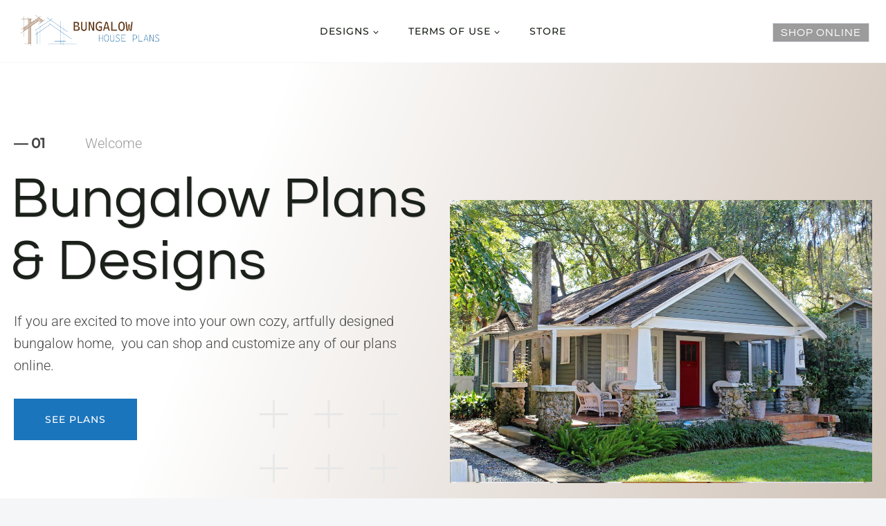

--- FILE ---
content_type: text/html; charset=UTF-8
request_url: https://bungalowhouseplans.com/
body_size: 31037
content:
<!doctype html>
<html lang="en-US" prefix="og: https://ogp.me/ns#" class="no-js" itemtype="https://schema.org/WebPage" itemscope>
<head>
	<meta charset="UTF-8">
	<meta name="viewport" content="width=device-width, initial-scale=1, minimum-scale=1">
	
<!-- Search Engine Optimization by Rank Math PRO - https://rankmath.com/ -->
<title>Bungalow House Plans &amp; Blueprints For Sale</title>
<link crossorigin data-rocket-preload as="font" href="https://bungalowhouseplans.com/wp-content/cache/fonts/1/google-fonts/fonts/s/montserrat/v31/JTUSjIg1_i6t8kCHKm459Wlhyw.woff2" rel="preload">
<link crossorigin data-rocket-preload as="font" href="https://bungalowhouseplans.com/wp-content/cache/fonts/1/google-fonts/fonts/s/questrial/v19/QdVUSTchPBm7nuUeVf70viFl.woff2" rel="preload">
<link crossorigin data-rocket-preload as="font" href="https://bungalowhouseplans.com/wp-content/cache/fonts/1/google-fonts/fonts/s/roboto/v49/KFO7CnqEu92Fr1ME7kSn66aGLdTylUAMa3yUBA.woff2" rel="preload">
<style id="wpr-usedcss">img:is([sizes=auto i],[sizes^="auto," i]){contain-intrinsic-size:3000px 1500px}img.emoji{display:inline!important;border:none!important;box-shadow:none!important;height:1em!important;width:1em!important;margin:0 .07em!important;vertical-align:-.1em!important;background:0 0!important;padding:0!important}.wp-block-button__link{align-content:center;box-sizing:border-box;cursor:pointer;display:inline-block;height:100%;text-align:center;word-break:break-word}.wp-block-button__link.aligncenter{text-align:center}:where(.wp-block-button__link){border-radius:9999px;box-shadow:none;padding:calc(.667em + 2px) calc(1.333em + 2px);text-decoration:none}:root :where(.wp-block-button .wp-block-button__link.is-style-outline),:root :where(.wp-block-button.is-style-outline>.wp-block-button__link){border:2px solid;padding:.667em 1.333em}:root :where(.wp-block-button .wp-block-button__link.is-style-outline:not(.has-text-color)),:root :where(.wp-block-button.is-style-outline>.wp-block-button__link:not(.has-text-color)){color:currentColor}:root :where(.wp-block-button .wp-block-button__link.is-style-outline:not(.has-background)),:root :where(.wp-block-button.is-style-outline>.wp-block-button__link:not(.has-background)){background-color:initial;background-image:none}:where(.wp-block-calendar table:not(.has-background) th){background:#ddd}:where(.wp-block-columns){margin-bottom:1.75em}:where(.wp-block-columns.has-background){padding:1.25em 2.375em}:where(.wp-block-post-comments input[type=submit]){border:none}:where(.wp-block-cover-image:not(.has-text-color)),:where(.wp-block-cover:not(.has-text-color)){color:#fff}:where(.wp-block-cover-image.is-light:not(.has-text-color)),:where(.wp-block-cover.is-light:not(.has-text-color)){color:#000}:root :where(.wp-block-cover h1:not(.has-text-color)),:root :where(.wp-block-cover h2:not(.has-text-color)),:root :where(.wp-block-cover h3:not(.has-text-color)),:root :where(.wp-block-cover h4:not(.has-text-color)),:root :where(.wp-block-cover h5:not(.has-text-color)),:root :where(.wp-block-cover h6:not(.has-text-color)),:root :where(.wp-block-cover p:not(.has-text-color)){color:inherit}:where(.wp-block-file){margin-bottom:1.5em}:where(.wp-block-file__button){border-radius:2em;display:inline-block;padding:.5em 1em}:where(.wp-block-file__button):is(a):active,:where(.wp-block-file__button):is(a):focus,:where(.wp-block-file__button):is(a):hover,:where(.wp-block-file__button):is(a):visited{box-shadow:none;color:#fff;opacity:.85;text-decoration:none}:where(.wp-block-group.wp-block-group-is-layout-constrained){position:relative}:root :where(.wp-block-image.is-style-rounded img,.wp-block-image .is-style-rounded img){border-radius:9999px}:where(.wp-block-latest-comments:not([style*=line-height] .wp-block-latest-comments__comment)){line-height:1.1}:where(.wp-block-latest-comments:not([style*=line-height] .wp-block-latest-comments__comment-excerpt p)){line-height:1.8}:root :where(.wp-block-latest-posts.is-grid){padding:0}:root :where(.wp-block-latest-posts.wp-block-latest-posts__list){padding-left:0}ul{box-sizing:border-box}:root :where(.wp-block-list.has-background){padding:1.25em 2.375em}:where(.wp-block-navigation.has-background .wp-block-navigation-item a:not(.wp-element-button)),:where(.wp-block-navigation.has-background .wp-block-navigation-submenu a:not(.wp-element-button)){padding:.5em 1em}:where(.wp-block-navigation .wp-block-navigation__submenu-container .wp-block-navigation-item a:not(.wp-element-button)),:where(.wp-block-navigation .wp-block-navigation__submenu-container .wp-block-navigation-submenu a:not(.wp-element-button)),:where(.wp-block-navigation .wp-block-navigation__submenu-container .wp-block-navigation-submenu button.wp-block-navigation-item__content),:where(.wp-block-navigation .wp-block-navigation__submenu-container .wp-block-pages-list__item button.wp-block-navigation-item__content){padding:.5em 1em}:root :where(p.has-background){padding:1.25em 2.375em}:where(p.has-text-color:not(.has-link-color)) a{color:inherit}:where(.wp-block-post-comments-form) input:not([type=submit]),:where(.wp-block-post-comments-form) textarea{border:1px solid #949494;font-family:inherit;font-size:1em}:where(.wp-block-post-comments-form) input:where(:not([type=submit]):not([type=checkbox])),:where(.wp-block-post-comments-form) textarea{padding:calc(.667em + 2px)}:where(.wp-block-post-excerpt){box-sizing:border-box;margin-bottom:var(--wp--style--block-gap);margin-top:var(--wp--style--block-gap)}:where(.wp-block-preformatted.has-background){padding:1.25em 2.375em}:where(.wp-block-search__button){border:1px solid #ccc;padding:6px 10px}:where(.wp-block-search__input){font-family:inherit;font-size:inherit;font-style:inherit;font-weight:inherit;letter-spacing:inherit;line-height:inherit;text-transform:inherit}:where(.wp-block-search__button-inside .wp-block-search__inside-wrapper){border:1px solid #949494;box-sizing:border-box;padding:4px}:where(.wp-block-search__button-inside .wp-block-search__inside-wrapper) .wp-block-search__input{border:none;border-radius:0;padding:0 4px}:where(.wp-block-search__button-inside .wp-block-search__inside-wrapper) .wp-block-search__input:focus{outline:0}:where(.wp-block-search__button-inside .wp-block-search__inside-wrapper) :where(.wp-block-search__button){padding:4px 8px}:root :where(.wp-block-separator.is-style-dots){height:auto;line-height:1;text-align:center}:root :where(.wp-block-separator.is-style-dots):before{color:currentColor;content:"···";font-family:serif;font-size:1.5em;letter-spacing:2em;padding-left:2em}:root :where(.wp-block-site-logo.is-style-rounded){border-radius:9999px}:where(.wp-block-social-links:not(.is-style-logos-only)) .wp-social-link{background-color:#f0f0f0;color:#444}:where(.wp-block-social-links:not(.is-style-logos-only)) .wp-social-link-amazon{background-color:#f90;color:#fff}:where(.wp-block-social-links:not(.is-style-logos-only)) .wp-social-link-bandcamp{background-color:#1ea0c3;color:#fff}:where(.wp-block-social-links:not(.is-style-logos-only)) .wp-social-link-behance{background-color:#0757fe;color:#fff}:where(.wp-block-social-links:not(.is-style-logos-only)) .wp-social-link-bluesky{background-color:#0a7aff;color:#fff}:where(.wp-block-social-links:not(.is-style-logos-only)) .wp-social-link-codepen{background-color:#1e1f26;color:#fff}:where(.wp-block-social-links:not(.is-style-logos-only)) .wp-social-link-deviantart{background-color:#02e49b;color:#fff}:where(.wp-block-social-links:not(.is-style-logos-only)) .wp-social-link-discord{background-color:#5865f2;color:#fff}:where(.wp-block-social-links:not(.is-style-logos-only)) .wp-social-link-dribbble{background-color:#e94c89;color:#fff}:where(.wp-block-social-links:not(.is-style-logos-only)) .wp-social-link-dropbox{background-color:#4280ff;color:#fff}:where(.wp-block-social-links:not(.is-style-logos-only)) .wp-social-link-etsy{background-color:#f45800;color:#fff}:where(.wp-block-social-links:not(.is-style-logos-only)) .wp-social-link-facebook{background-color:#0866ff;color:#fff}:where(.wp-block-social-links:not(.is-style-logos-only)) .wp-social-link-fivehundredpx{background-color:#000;color:#fff}:where(.wp-block-social-links:not(.is-style-logos-only)) .wp-social-link-flickr{background-color:#0461dd;color:#fff}:where(.wp-block-social-links:not(.is-style-logos-only)) .wp-social-link-foursquare{background-color:#e65678;color:#fff}:where(.wp-block-social-links:not(.is-style-logos-only)) .wp-social-link-github{background-color:#24292d;color:#fff}:where(.wp-block-social-links:not(.is-style-logos-only)) .wp-social-link-goodreads{background-color:#eceadd;color:#382110}:where(.wp-block-social-links:not(.is-style-logos-only)) .wp-social-link-google{background-color:#ea4434;color:#fff}:where(.wp-block-social-links:not(.is-style-logos-only)) .wp-social-link-gravatar{background-color:#1d4fc4;color:#fff}:where(.wp-block-social-links:not(.is-style-logos-only)) .wp-social-link-instagram{background-color:#f00075;color:#fff}:where(.wp-block-social-links:not(.is-style-logos-only)) .wp-social-link-lastfm{background-color:#e21b24;color:#fff}:where(.wp-block-social-links:not(.is-style-logos-only)) .wp-social-link-linkedin{background-color:#0d66c2;color:#fff}:where(.wp-block-social-links:not(.is-style-logos-only)) .wp-social-link-mastodon{background-color:#3288d4;color:#fff}:where(.wp-block-social-links:not(.is-style-logos-only)) .wp-social-link-medium{background-color:#000;color:#fff}:where(.wp-block-social-links:not(.is-style-logos-only)) .wp-social-link-meetup{background-color:#f6405f;color:#fff}:where(.wp-block-social-links:not(.is-style-logos-only)) .wp-social-link-patreon{background-color:#000;color:#fff}:where(.wp-block-social-links:not(.is-style-logos-only)) .wp-social-link-pinterest{background-color:#e60122;color:#fff}:where(.wp-block-social-links:not(.is-style-logos-only)) .wp-social-link-pocket{background-color:#ef4155;color:#fff}:where(.wp-block-social-links:not(.is-style-logos-only)) .wp-social-link-reddit{background-color:#ff4500;color:#fff}:where(.wp-block-social-links:not(.is-style-logos-only)) .wp-social-link-skype{background-color:#0478d7;color:#fff}:where(.wp-block-social-links:not(.is-style-logos-only)) .wp-social-link-snapchat{background-color:#fefc00;color:#fff;stroke:#000}:where(.wp-block-social-links:not(.is-style-logos-only)) .wp-social-link-soundcloud{background-color:#ff5600;color:#fff}:where(.wp-block-social-links:not(.is-style-logos-only)) .wp-social-link-spotify{background-color:#1bd760;color:#fff}:where(.wp-block-social-links:not(.is-style-logos-only)) .wp-social-link-telegram{background-color:#2aabee;color:#fff}:where(.wp-block-social-links:not(.is-style-logos-only)) .wp-social-link-threads{background-color:#000;color:#fff}:where(.wp-block-social-links:not(.is-style-logos-only)) .wp-social-link-tiktok{background-color:#000;color:#fff}:where(.wp-block-social-links:not(.is-style-logos-only)) .wp-social-link-tumblr{background-color:#011835;color:#fff}:where(.wp-block-social-links:not(.is-style-logos-only)) .wp-social-link-twitch{background-color:#6440a4;color:#fff}:where(.wp-block-social-links:not(.is-style-logos-only)) .wp-social-link-twitter{background-color:#1da1f2;color:#fff}:where(.wp-block-social-links:not(.is-style-logos-only)) .wp-social-link-vimeo{background-color:#1eb7ea;color:#fff}:where(.wp-block-social-links:not(.is-style-logos-only)) .wp-social-link-vk{background-color:#4680c2;color:#fff}:where(.wp-block-social-links:not(.is-style-logos-only)) .wp-social-link-wordpress{background-color:#3499cd;color:#fff}:where(.wp-block-social-links:not(.is-style-logos-only)) .wp-social-link-whatsapp{background-color:#25d366;color:#fff}:where(.wp-block-social-links:not(.is-style-logos-only)) .wp-social-link-x{background-color:#000;color:#fff}:where(.wp-block-social-links:not(.is-style-logos-only)) .wp-social-link-yelp{background-color:#d32422;color:#fff}:where(.wp-block-social-links:not(.is-style-logos-only)) .wp-social-link-youtube{background-color:red;color:#fff}:where(.wp-block-social-links.is-style-logos-only) .wp-social-link{background:0 0}:where(.wp-block-social-links.is-style-logos-only) .wp-social-link svg{height:1.25em;width:1.25em}:where(.wp-block-social-links.is-style-logos-only) .wp-social-link-amazon{color:#f90}:where(.wp-block-social-links.is-style-logos-only) .wp-social-link-bandcamp{color:#1ea0c3}:where(.wp-block-social-links.is-style-logos-only) .wp-social-link-behance{color:#0757fe}:where(.wp-block-social-links.is-style-logos-only) .wp-social-link-bluesky{color:#0a7aff}:where(.wp-block-social-links.is-style-logos-only) .wp-social-link-codepen{color:#1e1f26}:where(.wp-block-social-links.is-style-logos-only) .wp-social-link-deviantart{color:#02e49b}:where(.wp-block-social-links.is-style-logos-only) .wp-social-link-discord{color:#5865f2}:where(.wp-block-social-links.is-style-logos-only) .wp-social-link-dribbble{color:#e94c89}:where(.wp-block-social-links.is-style-logos-only) .wp-social-link-dropbox{color:#4280ff}:where(.wp-block-social-links.is-style-logos-only) .wp-social-link-etsy{color:#f45800}:where(.wp-block-social-links.is-style-logos-only) .wp-social-link-facebook{color:#0866ff}:where(.wp-block-social-links.is-style-logos-only) .wp-social-link-fivehundredpx{color:#000}:where(.wp-block-social-links.is-style-logos-only) .wp-social-link-flickr{color:#0461dd}:where(.wp-block-social-links.is-style-logos-only) .wp-social-link-foursquare{color:#e65678}:where(.wp-block-social-links.is-style-logos-only) .wp-social-link-github{color:#24292d}:where(.wp-block-social-links.is-style-logos-only) .wp-social-link-goodreads{color:#382110}:where(.wp-block-social-links.is-style-logos-only) .wp-social-link-google{color:#ea4434}:where(.wp-block-social-links.is-style-logos-only) .wp-social-link-gravatar{color:#1d4fc4}:where(.wp-block-social-links.is-style-logos-only) .wp-social-link-instagram{color:#f00075}:where(.wp-block-social-links.is-style-logos-only) .wp-social-link-lastfm{color:#e21b24}:where(.wp-block-social-links.is-style-logos-only) .wp-social-link-linkedin{color:#0d66c2}:where(.wp-block-social-links.is-style-logos-only) .wp-social-link-mastodon{color:#3288d4}:where(.wp-block-social-links.is-style-logos-only) .wp-social-link-medium{color:#000}:where(.wp-block-social-links.is-style-logos-only) .wp-social-link-meetup{color:#f6405f}:where(.wp-block-social-links.is-style-logos-only) .wp-social-link-patreon{color:#000}:where(.wp-block-social-links.is-style-logos-only) .wp-social-link-pinterest{color:#e60122}:where(.wp-block-social-links.is-style-logos-only) .wp-social-link-pocket{color:#ef4155}:where(.wp-block-social-links.is-style-logos-only) .wp-social-link-reddit{color:#ff4500}:where(.wp-block-social-links.is-style-logos-only) .wp-social-link-skype{color:#0478d7}:where(.wp-block-social-links.is-style-logos-only) .wp-social-link-snapchat{color:#fff;stroke:#000}:where(.wp-block-social-links.is-style-logos-only) .wp-social-link-soundcloud{color:#ff5600}:where(.wp-block-social-links.is-style-logos-only) .wp-social-link-spotify{color:#1bd760}:where(.wp-block-social-links.is-style-logos-only) .wp-social-link-telegram{color:#2aabee}:where(.wp-block-social-links.is-style-logos-only) .wp-social-link-threads{color:#000}:where(.wp-block-social-links.is-style-logos-only) .wp-social-link-tiktok{color:#000}:where(.wp-block-social-links.is-style-logos-only) .wp-social-link-tumblr{color:#011835}:where(.wp-block-social-links.is-style-logos-only) .wp-social-link-twitch{color:#6440a4}:where(.wp-block-social-links.is-style-logos-only) .wp-social-link-twitter{color:#1da1f2}:where(.wp-block-social-links.is-style-logos-only) .wp-social-link-vimeo{color:#1eb7ea}:where(.wp-block-social-links.is-style-logos-only) .wp-social-link-vk{color:#4680c2}:where(.wp-block-social-links.is-style-logos-only) .wp-social-link-whatsapp{color:#25d366}:where(.wp-block-social-links.is-style-logos-only) .wp-social-link-wordpress{color:#3499cd}:where(.wp-block-social-links.is-style-logos-only) .wp-social-link-x{color:#000}:where(.wp-block-social-links.is-style-logos-only) .wp-social-link-yelp{color:#d32422}:where(.wp-block-social-links.is-style-logos-only) .wp-social-link-youtube{color:red}:root :where(.wp-block-social-links .wp-social-link a){padding:.25em}:root :where(.wp-block-social-links.is-style-logos-only .wp-social-link a){padding:0}:root :where(.wp-block-social-links.is-style-pill-shape .wp-social-link a){padding-left:.6666666667em;padding-right:.6666666667em}:root :where(.wp-block-tag-cloud.is-style-outline){display:flex;flex-wrap:wrap;gap:1ch}:root :where(.wp-block-tag-cloud.is-style-outline a){border:1px solid;font-size:unset!important;margin-right:0;padding:1ch 2ch;text-decoration:none!important}:root :where(.wp-block-table-of-contents){box-sizing:border-box}:where(.wp-block-term-description){box-sizing:border-box;margin-bottom:var(--wp--style--block-gap);margin-top:var(--wp--style--block-gap)}:where(pre.wp-block-verse){font-family:inherit}.entry-content{counter-reset:footnotes}:root{--wp--preset--font-size--normal:16px;--wp--preset--font-size--huge:42px}.aligncenter{clear:both}.screen-reader-text{border:0;clip-path:inset(50%);height:1px;margin:-1px;overflow:hidden;padding:0;position:absolute;width:1px;word-wrap:normal!important}.screen-reader-text:focus{background-color:#ddd;clip-path:none;color:#444;display:block;font-size:1em;height:auto;left:5px;line-height:normal;padding:15px 23px 14px;text-decoration:none;top:5px;width:auto;z-index:100000}html :where(.has-border-color){border-style:solid}html :where([style*=border-top-color]){border-top-style:solid}html :where([style*=border-right-color]){border-right-style:solid}html :where([style*=border-bottom-color]){border-bottom-style:solid}html :where([style*=border-left-color]){border-left-style:solid}html :where([style*=border-width]){border-style:solid}html :where([style*=border-top-width]){border-top-style:solid}html :where([style*=border-right-width]){border-right-style:solid}html :where([style*=border-bottom-width]){border-bottom-style:solid}html :where([style*=border-left-width]){border-left-style:solid}html :where(img[class*=wp-image-]){height:auto;max-width:100%}:where(figure){margin:0 0 1em}html :where(.is-position-sticky){--wp-admin--admin-bar--position-offset:var(--wp-admin--admin-bar--height,0px)}@media screen and (max-width:600px){html :where(.is-position-sticky){--wp-admin--admin-bar--position-offset:0px}}.wp-block-button__link{color:#fff;background-color:#32373c;border-radius:9999px;box-shadow:none;text-decoration:none;padding:calc(.667em + 2px) calc(1.333em + 2px);font-size:1.125em}:root{--wp--preset--aspect-ratio--square:1;--wp--preset--aspect-ratio--4-3:4/3;--wp--preset--aspect-ratio--3-4:3/4;--wp--preset--aspect-ratio--3-2:3/2;--wp--preset--aspect-ratio--2-3:2/3;--wp--preset--aspect-ratio--16-9:16/9;--wp--preset--aspect-ratio--9-16:9/16;--wp--preset--color--black:#000000;--wp--preset--color--cyan-bluish-gray:#abb8c3;--wp--preset--color--white:#ffffff;--wp--preset--color--pale-pink:#f78da7;--wp--preset--color--vivid-red:#cf2e2e;--wp--preset--color--luminous-vivid-orange:#ff6900;--wp--preset--color--luminous-vivid-amber:#fcb900;--wp--preset--color--light-green-cyan:#7bdcb5;--wp--preset--color--vivid-green-cyan:#00d084;--wp--preset--color--pale-cyan-blue:#8ed1fc;--wp--preset--color--vivid-cyan-blue:#0693e3;--wp--preset--color--vivid-purple:#9b51e0;--wp--preset--color--theme-palette-1:var(--global-palette1);--wp--preset--color--theme-palette-2:var(--global-palette2);--wp--preset--color--theme-palette-3:var(--global-palette3);--wp--preset--color--theme-palette-4:var(--global-palette4);--wp--preset--color--theme-palette-5:var(--global-palette5);--wp--preset--color--theme-palette-6:var(--global-palette6);--wp--preset--color--theme-palette-7:var(--global-palette7);--wp--preset--color--theme-palette-8:var(--global-palette8);--wp--preset--color--theme-palette-9:var(--global-palette9);--wp--preset--gradient--vivid-cyan-blue-to-vivid-purple:linear-gradient(135deg,rgba(6, 147, 227, 1) 0%,rgb(155, 81, 224) 100%);--wp--preset--gradient--light-green-cyan-to-vivid-green-cyan:linear-gradient(135deg,rgb(122, 220, 180) 0%,rgb(0, 208, 130) 100%);--wp--preset--gradient--luminous-vivid-amber-to-luminous-vivid-orange:linear-gradient(135deg,rgba(252, 185, 0, 1) 0%,rgba(255, 105, 0, 1) 100%);--wp--preset--gradient--luminous-vivid-orange-to-vivid-red:linear-gradient(135deg,rgba(255, 105, 0, 1) 0%,rgb(207, 46, 46) 100%);--wp--preset--gradient--very-light-gray-to-cyan-bluish-gray:linear-gradient(135deg,rgb(238, 238, 238) 0%,rgb(169, 184, 195) 100%);--wp--preset--gradient--cool-to-warm-spectrum:linear-gradient(135deg,rgb(74, 234, 220) 0%,rgb(151, 120, 209) 20%,rgb(207, 42, 186) 40%,rgb(238, 44, 130) 60%,rgb(251, 105, 98) 80%,rgb(254, 248, 76) 100%);--wp--preset--gradient--blush-light-purple:linear-gradient(135deg,rgb(255, 206, 236) 0%,rgb(152, 150, 240) 100%);--wp--preset--gradient--blush-bordeaux:linear-gradient(135deg,rgb(254, 205, 165) 0%,rgb(254, 45, 45) 50%,rgb(107, 0, 62) 100%);--wp--preset--gradient--luminous-dusk:linear-gradient(135deg,rgb(255, 203, 112) 0%,rgb(199, 81, 192) 50%,rgb(65, 88, 208) 100%);--wp--preset--gradient--pale-ocean:linear-gradient(135deg,rgb(255, 245, 203) 0%,rgb(182, 227, 212) 50%,rgb(51, 167, 181) 100%);--wp--preset--gradient--electric-grass:linear-gradient(135deg,rgb(202, 248, 128) 0%,rgb(113, 206, 126) 100%);--wp--preset--gradient--midnight:linear-gradient(135deg,rgb(2, 3, 129) 0%,rgb(40, 116, 252) 100%);--wp--preset--font-size--small:var(--global-font-size-small);--wp--preset--font-size--medium:var(--global-font-size-medium);--wp--preset--font-size--large:var(--global-font-size-large);--wp--preset--font-size--x-large:42px;--wp--preset--font-size--larger:var(--global-font-size-larger);--wp--preset--font-size--xxlarge:var(--global-font-size-xxlarge);--wp--preset--spacing--20:0.44rem;--wp--preset--spacing--30:0.67rem;--wp--preset--spacing--40:1rem;--wp--preset--spacing--50:1.5rem;--wp--preset--spacing--60:2.25rem;--wp--preset--spacing--70:3.38rem;--wp--preset--spacing--80:5.06rem;--wp--preset--shadow--natural:6px 6px 9px rgba(0, 0, 0, .2);--wp--preset--shadow--deep:12px 12px 50px rgba(0, 0, 0, .4);--wp--preset--shadow--sharp:6px 6px 0px rgba(0, 0, 0, .2);--wp--preset--shadow--outlined:6px 6px 0px -3px rgba(255, 255, 255, 1),6px 6px rgba(0, 0, 0, 1);--wp--preset--shadow--crisp:6px 6px 0px rgba(0, 0, 0, 1)}:where(.is-layout-flex){gap:.5em}:where(.is-layout-grid){gap:.5em}:where(.wp-block-post-template.is-layout-flex){gap:1.25em}:where(.wp-block-post-template.is-layout-grid){gap:1.25em}:where(.wp-block-columns.is-layout-flex){gap:2em}:where(.wp-block-columns.is-layout-grid){gap:2em}:root :where(.wp-block-pullquote){font-size:1.5em;line-height:1.6}html{line-height:1.15;-webkit-text-size-adjust:100%}body{margin:0}main{display:block;min-width:0}h1{font-size:2em;margin:.67em 0}a{background-color:rgba(0,0,0,0)}strong{font-weight:700}img{border-style:none}button{font-size:100%;margin:0}button{overflow:visible}button{text-transform:none}[type=button],button{-webkit-appearance:button}[type=number]::-webkit-inner-spin-button,[type=number]::-webkit-outer-spin-button{height:auto}::-webkit-file-upload-button{-webkit-appearance:button;font:inherit}[hidden]{display:none}:root{--global-gray-400:#CBD5E0;--global-gray-500:#A0AEC0;--global-xs-spacing:1em;--global-sm-spacing:1.5rem;--global-md-spacing:2rem;--global-lg-spacing:2.5em;--global-xl-spacing:3.5em;--global-xxl-spacing:5rem;--global-edge-spacing:1.5rem;--global-boxed-spacing:2rem;--global-font-size-small:clamp(0.8rem, 0.73rem + 0.217vw, 0.9rem);--global-font-size-medium:clamp(1.1rem, 0.995rem + 0.326vw, 1.25rem);--global-font-size-large:clamp(1.75rem, 1.576rem + 0.543vw, 2rem);--global-font-size-larger:clamp(2rem, 1.6rem + 1vw, 2.5rem);--global-font-size-xxlarge:clamp(2.25rem, 1.728rem + 1.63vw, 3rem)}h1,h2,h3,h5{padding:0;margin:0}h1 a,h2 a,h3 a,h5 a{color:inherit;text-decoration:none}html{box-sizing:border-box}*,::after,::before{box-sizing:inherit}ul{margin:0 0 1.5em 1.5em;padding:0}ul.aligncenter{list-style:none}ul{list-style:disc}li>ul{margin-bottom:0;margin-left:1.5em}img{display:block;height:auto;max-width:100%}figure{margin:.5em 0}a{color:var(--global-palette-highlight);text-underline-offset:.1em;transition:all .1s linear}a:active,a:focus,a:hover{color:var(--global-palette-highlight-alt);text-underline-offset:.25em}a:active,a:hover{outline:0}.inner-link-style-normal a:not(.button),.widget-area.inner-link-style-normal a:not(.button){text-decoration:underline}.screen-reader-text{clip:rect(1px,1px,1px,1px);position:absolute!important;height:1px;width:1px;overflow:hidden;word-wrap:normal!important}.screen-reader-text:focus{background-color:#f1f1f1;border-radius:3px;box-shadow:0 0 2px 2px rgba(0,0,0,.6);clip:auto!important;color:#21759b;display:block;font-size:.875rem;font-weight:700;height:auto;left:5px;line-height:normal;padding:15px 23px 14px;text-decoration:none;top:5px;width:auto;z-index:100000}:where(html:not(.no-js)) .hide-focus-outline :focus{outline:0}::-webkit-input-placeholder{color:var(--global-palette6)}::-moz-placeholder{color:var(--global-palette6);opacity:1}::placeholder{color:var(--global-palette6)}.button,.wp-block-button__link,button{border-radius:3px;background:var(--global-palette-btn-bg);color:var(--global-palette-btn);padding:.4em 1em;border:0;font-size:1.125rem;line-height:1.6;display:inline-block;font-family:inherit;cursor:pointer;text-decoration:none;transition:all .2s ease;box-shadow:0 0 0 -7px transparent}.button:visited,.wp-block-button__link:visited,button:visited{background:var(--global-palette-btn-bg);color:var(--global-palette-btn)}.button:active,.button:focus,.button:hover,.wp-block-button__link:active,.wp-block-button__link:focus,.wp-block-button__link:hover,button:active,button:focus,button:hover{color:var(--global-palette-btn-hover);background:var(--global-palette-btn-bg-hover);box-shadow:0 15px 25px -7px rgba(0,0,0,.1)}.button.disabled,.button:disabled,.wp-block-button__link.disabled,.wp-block-button__link:disabled,button.disabled,button:disabled{cursor:not-allowed;opacity:.5}.button.button-size-small{font-size:80%;padding:.3em .7em}.kadence-svg-iconset{display:inline-flex;align-self:center}.kadence-svg-iconset svg{height:1em;width:1em}.kadence-svg-iconset.svg-baseline svg{top:.125em;position:relative}:root .has-theme-palette-2-color{color:var(--global-palette2)}:root .has-theme-palette-3-color{color:var(--global-palette3)}:root .has-theme-palette-6-color{color:var(--global-palette6)}:root .has-theme-palette-7-color{color:var(--global-palette7)}:root .has-theme-palette8-background-color{background-color:var(--global-palette8)}:root .has-theme-palette9-background-color{background-color:var(--global-palette9)}.kt-clear::after,.kt-clear::before{content:" ";display:table}.kt-clear::after{clear:both}.content-area{margin:var(--global-xxl-spacing) 0}.entry-content{word-break:break-word}.scroll a *,a.scroll *{pointer-events:none}.content-width-fullwidth .content-container.site-container{max-width:none;padding:0}.content-vertical-padding-hide .content-area,.content-width-fullwidth .content-area{margin-top:0;margin-bottom:0}.site-container{margin:0 auto;padding:0 var(--global-content-edge-padding)}.content-bg{background:#fff}.content-style-unboxed .entry:not(.loop-entry)>.entry-content-wrap{padding:0}.content-style-unboxed .content-bg:not(.loop-entry){background:rgba(0,0,0,0)}.content-style-unboxed .entry:not(.loop-entry){box-shadow:none;border-radius:0}#kt-scroll-up,#kt-scroll-up-reader{position:fixed;transform:translateY(40px);transition:all .2s ease;opacity:0;z-index:1000;display:flex;cursor:pointer}#kt-scroll-up *,#kt-scroll-up-reader *{pointer-events:none}#kt-scroll-up.scroll-visible{transform:translateY(0);opacity:1}#kt-scroll-up-reader{transform:translateY(0);transition:all 0s ease}#kt-scroll-up-reader:not(:focus){clip:rect(1px,1px,1px,1px);height:1px;width:1px;overflow:hidden;word-wrap:normal!important}#kt-scroll-up-reader:focus{transform:translateY(0);opacity:1;box-shadow:none;z-index:1001}#wrapper{overflow:hidden;overflow:clip}.kadence-scrollbar-fixer{margin-right:var(--scrollbar-offset,unset)}.kadence-scrollbar-fixer .item-is-fixed{right:var(--scrollbar-offset,0)}.aligncenter{clear:both;display:block;margin-left:auto;margin-right:auto;text-align:center}body.footer-on-bottom #wrapper{min-height:100vh;display:flex;flex-direction:column}body.footer-on-bottom.admin-bar #wrapper{min-height:calc(100vh - 32px)}body.footer-on-bottom #inner-wrap{flex:1 0 auto}:root{--global-palette1:#1b75bc;--global-palette2:#555555;--global-palette3:#1b211a;--global-palette4:#464646;--global-palette5:#646464;--global-palette6:#9c9c9c;--global-palette7:#673b18;--global-palette8:#f5f6f8;--global-palette9:#ffffff;--global-palette9rgb:255,255,255;--global-palette-highlight:var(--global-palette1);--global-palette-highlight-alt:var(--global-palette3);--global-palette-highlight-alt2:var(--global-palette9);--global-palette-btn-bg:var(--global-palette1);--global-palette-btn-bg-hover:var(--global-palette6);--global-palette-btn:#ffffff;--global-palette-btn-hover:var(--global-palette9);--global-body-font-family:Roboto,sans-serif;--global-heading-font-family:Questrial,sans-serif;--global-primary-nav-font-family:Montserrat,sans-serif;--global-fallback-font:sans-serif;--global-display-fallback-font:sans-serif;--global-content-width:1290px;--global-content-wide-width:calc(1290px + 230px);--global-content-narrow-width:842px;--global-content-edge-padding:1.5rem;--global-content-boxed-padding:4rem;--global-calc-content-width:calc(1290px - var(--global-content-edge-padding) - var(--global-content-edge-padding) );--wp--style--global--content-size:var(--global-calc-content-width)}.wp-site-blocks{--global-vw:calc( 100vw - ( 0.5 * var(--scrollbar-offset)))}body{background:var(--global-palette8)}body{font-style:normal;font-weight:300;font-size:20px;line-height:1.6;font-family:var(--global-body-font-family);color:var(--global-palette4)}.content-bg,body.content-style-unboxed .site{background:var(--global-palette9)}h1,h2,h3,h5{font-family:var(--global-heading-font-family)}h1{font-style:normal;font-weight:500;font-size:63px;line-height:1.3;letter-spacing:1px;color:var(--global-palette3)}h2{font-style:normal;font-weight:400;font-size:50px;line-height:1.3;color:var(--global-palette3)}h3{font-style:normal;font-weight:400;font-size:45px;line-height:1.3;color:var(--global-palette3)}h5{font-style:normal;font-weight:400;font-size:32px;line-height:1.3;color:var(--global-palette3)}.site-container{max-width:var(--global-content-width)}.content-area{margin-top:5rem;margin-bottom:5rem}.entry-content-wrap{padding:4rem}@media all and (max-width:1024px){h1{font-size:52px}h2{font-size:40px}h3{font-size:35px}h5{font-size:27px}.content-area{margin-top:3rem;margin-bottom:3rem}:root{--global-content-boxed-padding:2rem}.entry-content-wrap{padding:2rem}}@media all and (max-width:767px){h1{font-size:44px}h2{font-size:32px;line-height:1.2}h3{font-size:28px}h5{font-size:24px}.content-area{margin-top:2rem;margin-bottom:2rem}:root{--global-content-boxed-padding:1.5rem}.entry-content-wrap{padding:1.5rem}}.entry.single-entry{box-shadow:0 15px 15px -10px rgba(0,0,0,.05)}.button,.wp-block-button__link,button{font-style:normal;font-weight:500;font-size:14px;letter-spacing:1px;font-family:Montserrat,sans-serif;text-transform:uppercase;border-radius:0;padding:19px 45px;border:1px currentColor;border-color:var(--global-palette3);box-shadow:0 0 0 -7px transparent}.button:active,.button:focus,.button:hover,.wp-block-button__link:active,.wp-block-button__link:focus,.wp-block-button__link:hover,button:active,button:focus,button:hover{border-color:var(--global-palette9);box-shadow:0 15px 25px -7px transparent}.kb-button.kb-btn-global-outline.kb-btn-global-inherit{padding-top:calc(19px - 2px);padding-right:calc(45px - 2px);padding-bottom:calc(19px - 2px);padding-left:calc(45px - 2px)}@media all and (max-width:767px){.button,.wp-block-button__link,button{border-color:var(--global-palette3)}}@media all and (max-width:1024px){.button,.wp-block-button__link,button{border-color:var(--global-palette3)}.mobile-transparent-header #masthead{position:absolute;left:0;right:0;z-index:100}.kadence-scrollbar-fixer.mobile-transparent-header #masthead{right:var(--scrollbar-offset,0)}.mobile-transparent-header #masthead,.mobile-transparent-header .site-main-header-wrap .site-header-row-container-inner{background:0 0}}@media all and (min-width:1025px){.transparent-header #masthead{position:absolute;left:0;right:0;z-index:100}.transparent-header.kadence-scrollbar-fixer #masthead{right:var(--scrollbar-offset,0)}.transparent-header #masthead,.transparent-header .site-main-header-wrap .site-header-row-container-inner{background:0 0}}.site-branding a.brand img{max-width:210px}.site-branding{padding:0}#masthead,#masthead .kadence-sticky-header.item-is-fixed:not(.item-at-start):not(.site-header-row-container):not(.site-main-header-wrap),#masthead .kadence-sticky-header.item-is-fixed:not(.item-at-start)>.site-header-row-container-inner{background:var(--global-palette9)}.site-main-header-wrap .site-header-row-container-inner{background:var(--global-palette9);border-bottom:1px solid var(--global-palette8)}.site-main-header-inner-wrap{min-height:90px}.transparent-header #masthead .site-main-header-wrap .site-header-row-container-inner{background:var(--global-palette9)}.main-navigation .primary-menu-container>ul>li.menu-item>a{padding-left:calc(3em / 2);padding-right:calc(3em / 2);padding-top:.3em;padding-bottom:.3em;color:var(--global-palette3)}.main-navigation .primary-menu-container>ul>li.menu-item .dropdown-nav-special-toggle{right:calc(3em / 2)}.main-navigation .primary-menu-container>ul li.menu-item>a{font-style:normal;font-weight:500;font-size:14px;letter-spacing:1px;font-family:var(--global-primary-nav-font-family);text-transform:uppercase}.main-navigation .primary-menu-container>ul>li.menu-item>a:hover{color:var(--global-palette6)}.main-navigation .primary-menu-container>ul>li.menu-item.current-menu-item>a{color:var(--global-palette6)}.header-navigation .header-menu-container ul ul.sub-menu{background:var(--global-palette3);box-shadow:0 2px 13px 0 rgba(0,0,0,.1)}.header-menu-container ul.menu>li.kadence-menu-mega-enabled>ul>li.menu-item>a,.header-navigation .header-menu-container ul ul li.menu-item{border-bottom:1px solid rgba(255,255,255,.1)}.header-navigation .header-menu-container ul ul li.menu-item>a{width:200px;padding-top:1em;padding-bottom:1em;color:var(--global-palette8);font-style:normal;font-weight:500;font-size:13px;font-family:Montserrat,sans-serif}.header-navigation .header-menu-container ul ul li.menu-item>a:hover{color:var(--global-palette9);background:var(--global-palette4)}.header-navigation .header-menu-container ul ul li.menu-item.current-menu-item>a{color:var(--global-palette9);background:var(--global-palette4)}.mobile-toggle-open-container .menu-toggle-open,.mobile-toggle-open-container .menu-toggle-open:focus{color:var(--global-palette3);padding:.4em .6em;font-size:14px}.mobile-toggle-open-container .menu-toggle-open .menu-toggle-icon{font-size:30px}.mobile-toggle-open-container .menu-toggle-open:focus-visible,.mobile-toggle-open-container .menu-toggle-open:hover{color:var(--global-palette-highlight)}.mobile-navigation ul li{font-style:normal;font-weight:400;font-size:21px;line-height:1.1;font-family:Questrial,sans-serif}.mobile-navigation ul li a{padding-top:1em;padding-bottom:1em}.mobile-navigation ul li.menu-item-has-children>.drawer-nav-drop-wrap,.mobile-navigation ul li>a{color:var(--global-palette3)}.mobile-navigation ul li.menu-item-has-children>.drawer-nav-drop-wrap:hover,.mobile-navigation ul li>a:hover{color:var(--global-palette1)}.mobile-navigation ul li.current-menu-item.menu-item-has-children>.drawer-nav-drop-wrap,.mobile-navigation ul li.current-menu-item>a{color:var(--global-palette1)}.mobile-navigation ul li.menu-item-has-children .drawer-nav-drop-wrap,.mobile-navigation ul li:not(.menu-item-has-children) a{border-bottom:1px solid var(--global-palette8)}.mobile-navigation:not(.drawer-navigation-parent-toggle-true) ul li.menu-item-has-children .drawer-nav-drop-wrap button{border-left:1px solid var(--global-palette8)}#mobile-drawer .drawer-inner{background:var(--global-palette9)}#mobile-drawer .drawer-header .drawer-toggle{padding:.6em .15em;font-size:24px}#main-header .header-button{font-style:normal;font-weight:400;line-height:1;font-family:var(--global-heading-font-family,inherit);color:var(--global-palette9);background:var(--global-palette6);border:1px solid currentColor;border-color:#dde2ed;box-shadow:0 0 0 -7px transparent}#main-header .header-button:hover{background:var(--global-palette1);box-shadow:0 15px 25px -7px rgba(0,0,0,.1)}#colophon{background:var(--global-palette7)}.site-middle-footer-wrap .site-footer-row-container-inner{background:var(--global-palette9)}.site-middle-footer-inner-wrap{padding-top:30px;padding-bottom:30px;grid-column-gap:30px;grid-row-gap:30px}.site-middle-footer-inner-wrap .site-footer-section:not(:last-child):after{right:calc(-30px / 2)}.site-top-footer-wrap .site-footer-row-container-inner{background:var(--global-palette9)}.site-top-footer-inner-wrap{padding-top:100px;padding-bottom:20px;grid-column-gap:30px;grid-row-gap:30px}.site-top-footer-inner-wrap .site-footer-section:not(:last-child):after{right:calc(-30px / 2)}@media all and (max-width:1024px){.site-top-footer-inner-wrap{padding-top:100px;padding-bottom:0}}@media all and (max-width:767px){.site-top-footer-inner-wrap{padding-top:50px;padding-bottom:0}}.site-bottom-footer-wrap .site-footer-row-container-inner{background:var(--global-palette9)}.site-bottom-footer-inner-wrap{padding-top:10px;padding-bottom:100px;grid-column-gap:30px}.site-bottom-footer-inner-wrap .site-footer-section:not(:last-child):after{right:calc(-30px / 2)}#colophon .footer-html{font-style:normal;font-weight:400;font-size:15px;font-family:Montserrat,sans-serif}#colophon .footer-navigation .footer-menu-container>ul>li>a{padding-left:calc(3em / 2);padding-right:calc(3em / 2);padding-top:calc(0em / 2);padding-bottom:calc(0em / 2);color:var(--global-palette7)}#colophon .footer-navigation .footer-menu-container>ul li a{font-style:normal;font-weight:500;font-size:14px;font-family:Montserrat,sans-serif;text-transform:uppercase}#colophon .footer-navigation .footer-menu-container>ul li a:hover{color:var(--global-palette-highlight)}#colophon .footer-navigation .footer-menu-container>ul li.current-menu-item>a{color:var(--global-palette3)}.site-branding{max-height:inherit}.site-branding a.brand{display:flex;gap:1em;flex-direction:row;align-items:center;text-decoration:none;color:inherit;max-height:inherit}.site-branding a.brand img{display:block}.header-navigation ul ul.sub-menu{display:none;position:absolute;top:100%;flex-direction:column;background:#fff;margin-left:0;box-shadow:0 2px 13px rgba(0,0,0,.1);z-index:1000}body:not(.hide-focus-outline) .header-navigation li.menu-item--has-toggle>a:focus .dropdown-nav-toggle{opacity:.2}.header-navigation ul ul.sub-menu>li:last-child{border-bottom:0}.header-navigation ul ul.sub-menu.sub-menu-edge{left:auto;right:0}.header-navigation ul ul ul.sub-menu.sub-menu-edge{left:auto;right:100%}.wp-site-blocks .nav--toggle-sub .dropdown-nav-special-toggle{position:absolute!important;overflow:hidden;padding:0!important;margin:0!important;margin-right:-.1em!important;border:0!important;width:.9em;top:0;bottom:0;height:auto;border-radius:0;box-shadow:none!important;background:rgba(0,0,0,0)!important;display:block;left:auto;right:.7em;pointer-events:none}.wp-site-blocks .nav--toggle-sub .sub-menu .dropdown-nav-special-toggle{width:2.6em;margin:0!important;right:0}.nav--toggle-sub .dropdown-nav-special-toggle:focus{z-index:10}.nav--toggle-sub .dropdown-nav-toggle{display:block;background:rgba(0,0,0,0);position:absolute;right:0;top:50%;width:.7em;height:.7em;font-size:inherit;width:.9em;height:.9em;font-size:.9em;display:inline-flex;line-height:inherit;margin:0;padding:0;border:none;border-radius:0;transform:translateY(-50%);overflow:visible;transition:opacity .2s ease}.nav--toggle-sub ul ul .dropdown-nav-toggle{right:.2em}.nav--toggle-sub ul ul .dropdown-nav-toggle .kadence-svg-iconset{transform:rotate(-90deg)}.nav--toggle-sub li.menu-item-has-children{position:relative}.nav-drop-title-wrap{position:relative;padding-right:1em;display:block}.nav--toggle-sub li.menu-item--toggled-on>ul,.nav--toggle-sub li:not(.menu-item--has-toggle):focus>ul,.nav--toggle-sub:not(.click-to-open) li:hover>ul{display:block}.nav--toggle-sub li:not(.menu-item--has-toggle):focus-within>ul{display:block}@media(hover:none){.wp-site-blocks .nav--toggle-sub .menu-item--has-toggle:not(.menu-item--toggled-on) .dropdown-nav-special-toggle{left:0;right:0!important;margin-right:0!important;width:100%;pointer-events:all}.wp-site-blocks .nav--toggle-sub .menu-item--has-toggle:not(.menu-item--toggled-on)>a{pointer-events:none}}.rtl .primary-menu-container>ul>li.menu-item .dropdown-nav-special-toggle{right:auto;left:.7em}.rtl .wp-site-blocks .nav--toggle-sub .sub-menu .dropdown-nav-special-toggle{left:0;right:auto}.wp-site-blocks .nav--toggle-sub .kadence-menu-mega-enabled .sub-menu .dropdown-nav-special-toggle{display:none}.header-menu-container,.header-navigation{display:flex}.header-navigation li.menu-item>a{display:block;width:100%;text-decoration:none;color:var(--global-palette4);transition:all .2s ease-in-out;transform:translate3d(0,0,0)}.header-navigation li.menu-item>a:focus,.header-navigation li.menu-item>a:hover{color:var(--global-palette-highlight)}.header-navigation ul.sub-menu{display:block;list-style:none;margin:0;padding:0}.header-navigation ul li.menu-item>a{padding:.6em .5em}.header-navigation ul ul li.menu-item>a{padding:1em;outline-offset:-2px}.header-navigation ul ul li.menu-item>a{width:200px}.header-navigation ul ul ul.sub-menu{top:0;left:100%;right:auto;min-height:100%}.header-navigation .menu{display:flex;flex-wrap:wrap;justify-content:center;align-items:center;list-style:none;margin:0;padding:0}.menu-toggle-open{display:flex;background:rgba(0,0,0,0);align-items:center;box-shadow:none}.menu-toggle-open .menu-toggle-icon{display:flex}.menu-toggle-open:focus,.menu-toggle-open:hover{border-color:currentColor;background:rgba(0,0,0,0);box-shadow:none}.menu-toggle-open.menu-toggle-style-default{border:0}.wp-site-blocks .menu-toggle-open{box-shadow:none}.mobile-navigation{width:100%}.mobile-navigation a{display:block;width:100%;text-decoration:none;padding:.6em .5em}.mobile-navigation ul{display:block;list-style:none;margin:0;padding:0}.drawer-nav-drop-wrap{display:flex;position:relative}.drawer-nav-drop-wrap a{color:inherit}.drawer-nav-drop-wrap .drawer-sub-toggle{background:rgba(0,0,0,0);color:inherit;padding:.5em .7em;display:flex;border:0;border-radius:0;box-shadow:none;line-height:normal}.drawer-nav-drop-wrap .drawer-sub-toggle[aria-expanded=true] svg{transform:rotate(180deg)}.mobile-navigation ul ul{padding-left:1em;transition:all .2s ease-in-out}.mobile-navigation ul.has-collapse-sub-nav ul.sub-menu{display:none}.mobile-navigation ul ul ul ul ul ul{padding-left:0}.mobile-navigation ul.has-collapse-sub-nav .sub-menu.show-drawer{display:block}.popup-drawer{position:fixed;display:none;top:0;bottom:0;left:-99999rem;right:99999rem;transition:opacity .25s ease-in,left 0s .25s,right 0s .25s;z-index:100000}.popup-drawer .drawer-overlay{background-color:rgba(0,0,0,.4);position:fixed;top:0;right:0;bottom:0;left:0;opacity:0;transition:opacity .2s ease-in-out}.popup-drawer .drawer-inner{width:100%;transform:translateX(100%);max-width:90%;right:0;top:0;overflow:auto;background:#090c10;color:#fff;bottom:0;opacity:0;position:fixed;box-shadow:0 0 2rem 0 rgba(0,0,0,.1);display:flex;flex-direction:column;transition:transform .3s cubic-bezier(.77, .2, .05, 1),opacity .25s cubic-bezier(.77, .2, .05, 1)}.popup-drawer .drawer-header{padding:0 1.5em;display:flex;justify-content:flex-end;min-height:calc(1.2em + 24px)}.popup-drawer .drawer-header .drawer-toggle{background:rgba(0,0,0,0);border:0;font-size:24px;line-height:1;padding:.6em .15em;color:inherit;display:flex;box-shadow:none;border-radius:0}.popup-drawer .drawer-header .drawer-toggle:hover{box-shadow:none}.popup-drawer .drawer-content{padding:0 1.5em 1.5em}.popup-drawer .drawer-header .drawer-toggle{width:1em;position:relative;height:1em;box-sizing:content-box;font-size:24px}.drawer-toggle .toggle-close-bar{width:.75em;height:.08em;background:currentColor;transform-origin:center center;position:absolute;margin-top:-.04em;opacity:0;border-radius:.08em;left:50%;margin-left:-.375em;top:50%;transform:rotate(45deg) translateX(-50%);transition:transform .3s cubic-bezier(.77, .2, .05, 1),opacity .3s cubic-bezier(.77, .2, .05, 1);transition-delay:.2s}.drawer-toggle .toggle-close-bar:last-child{transform:rotate(-45deg) translateX(50%)}.popup-drawer.active .drawer-toggle .toggle-close-bar{transform:rotate(45deg);opacity:1}.popup-drawer.active .drawer-toggle .toggle-close-bar:last-child{transform:rotate(-45deg);opacity:1}.popup-drawer .drawer-content.content-align-center{text-align:center}.popup-drawer .drawer-content.content-align-center .site-header-item{justify-content:center}body.admin-bar .popup-drawer{top:46px}body.admin-bar .popup-drawer .drawer-inner{top:46px}@media screen and (min-width:783px){body.admin-bar .popup-drawer{top:32px}body.admin-bar .popup-drawer .drawer-inner{top:32px}}.popup-drawer.show-drawer{display:block}.popup-drawer.active{left:0;opacity:1;right:0;transition:opacity .25s ease-out}.popup-drawer.active .drawer-inner{opacity:1;transform:translateX(0)}.popup-drawer.active .drawer-overlay{opacity:1;cursor:pointer}body[class*=showing-popup-drawer-]{overflow:hidden}#main-header{display:none}#masthead{position:relative;z-index:11}@media screen and (min-width:1025px){#secondary{grid-column:2;grid-row:1;min-width:0}#main-header{display:block}#mobile-header{display:none}}.site-header-row{display:grid;grid-template-columns:auto auto}.site-header-row.site-header-row-center-column{grid-template-columns:1fr auto 1fr}.site-header-upper-inner-wrap.child-is-fixed{display:flex;align-items:flex-end}.site-header-upper-inner-wrap.child-is-fixed .site-main-header-wrap{width:100%}.site-header-row-layout-fullwidth>.site-header-row-container-inner>.site-container{max-width:none}.site-header-section{display:flex;max-height:inherit}.site-header-item{display:flex;align-items:center;margin-right:10px;max-height:inherit}.site-header-section>.site-header-item:last-child{margin-right:0}.drawer-content .site-header-item{margin-right:0;margin-bottom:10px}.drawer-content .site-header-item:last-child{margin-bottom:0}.site-header-section-right{justify-content:flex-end}.site-header-section-center{justify-content:center}.site-header-section-left-center{flex-grow:1;justify-content:flex-end}.site-header-section-right-center{flex-grow:1;justify-content:flex-start}.kadence-sticky-header{position:relative;z-index:1}.item-is-fixed{position:fixed;left:0;right:0;z-index:1200}.kadence-sticky-header.item-is-fixed:not(.item-at-start) .site-branding a.brand img:not(.svg-logo-image){width:auto}.kadence-sticky-header.item-is-fixed:not(.item-at-start)[data-shrink=true] .site-branding a.brand picture img{max-height:inherit}#mobile-drawer{z-index:99999}#mobile-header .mobile-navigation>.mobile-menu-container.drawer-menu-container>ul.menu{display:flex;flex-wrap:wrap}#mobile-header .mobile-navigation:not(.drawer-navigation-parent-toggle-true) ul li.menu-item-has-children .drawer-nav-drop-wrap button{border:0}#mobile-header .mobile-navigation ul li.menu-item-has-children .drawer-nav-drop-wrap,#mobile-header .mobile-navigation ul li:not(.menu-item-has-children) a{border:0}iframe,object{max-width:100%}.widget-area ul{padding-left:.5em}.widget-area a:where(:not(.button):not(.wp-block-button__link):not(.wp-element-button)){color:var(--global-palette3);text-decoration:none}.widget-area a:where(:not(.button):not(.wp-block-button__link):not(.wp-element-button)):hover{color:var(--global-palette-highlight);text-decoration:underline}.entry{box-shadow:0 15px 25px -10px rgba(0,0,0,.05);border-radius:.25rem}.content-wrap{position:relative}.site-main{min-width:0}.single-content{margin:var(--global-md-spacing) 0 0}.single-content .wp-block-kadence-advancedbtn,.single-content figure,.single-content p{margin-top:0;margin-bottom:var(--global-md-spacing)}.single-content p>img{display:inline-block}.single-content p>img.aligncenter{display:block}.single-content li>img{display:inline-block}.single-content li>img.aligncenter{display:block}.single-content h1,.single-content h2,.single-content h3,.single-content h5{margin:1.5em 0 .5em}.single-content h1:first-child,.single-content h2:first-child,.single-content h3:first-child,.single-content h5:first-child{margin-top:0}.single-content h1+*,.single-content h2+*,.single-content h3+*,.single-content h5+*{margin-top:0}.single-content ul{margin:0 0 var(--global-md-spacing);padding-left:2em}.single-content ul.aligncenter{text-align:center;padding-left:0}.single-content li>ul{margin:0}.single-content .wp-block-kadence-advancedbtn:last-child,.single-content figure:last-child,.single-content h1:last-child,.single-content h2:last-child,.single-content h3:last-child,.single-content h5:last-child,.single-content p:last-child,.single-content ul:last-child{margin-bottom:0}.entry-content:after{display:table;clear:both;content:""}.content-title-style-hide .entry-content{margin:0}.entry-hero-container-inner{background:var(--global-palette7)}.alignfull,.entry-content .alignfull{margin-left:calc(50% - var(--global-vw,100vw)/ 2);margin-right:calc(50% - var(--global-vw,100vw)/ 2);max-width:100vw;width:var(--global-vw,100vw);padding-left:0;padding-right:0;clear:both}.site-footer-row{display:grid;grid-template-columns:repeat(2,minmax(0,1fr))}.site-footer-row.site-footer-row-columns-3{grid-template-columns:minmax(0,1fr) minmax(0,1fr) minmax(0,1fr)}.site-footer-row.site-footer-row-columns-1{display:flex;justify-content:center}.site-footer-row.site-footer-row-columns-1 .site-footer-section{flex:1;text-align:center;min-width:0}@media screen and (min-width:720px)and (max-width:1024px){.site-footer-row-container-inner .site-footer-row.site-footer-row-tablet-column-layout-default{grid-template-columns:minmax(0,1fr)}}@media screen and (max-width:719px){.site-footer-row-container-inner .site-footer-row.site-footer-row-mobile-column-layout-row{grid-template-columns:minmax(0,1fr)}}.site-footer-section{display:flex;max-height:inherit}.footer-widget-area{flex:1;min-width:0;display:flex}.footer-widget-area>*{flex:1;min-width:0}.footer-widget-area.content-valign-top{align-items:flex-start}.footer-widget-area.content-align-center{text-align:center}.footer-widget-area.content-align-center .footer-navigation{justify-content:center}.footer-widget-area.content-align-left{text-align:left}.footer-widget-area.content-align-left .footer-navigation{justify-content:flex-start}.footer-widget-area.content-align-left .footer-navigation .menu{justify-content:flex-start}.footer-menu-container,.footer-navigation{display:flex}.footer-navigation a{display:block;width:100%;text-decoration:none;color:var(--global-palette4);transition:all .2s ease-in-out}.footer-navigation a:focus,.footer-navigation a:hover{color:var(--global-palette-highlight)}.footer-navigation ul{display:block;list-style:none;margin:0;padding:0}.footer-navigation ul li a{padding:.6em .5em}.footer-navigation .menu{display:flex;flex-wrap:wrap;justify-content:center}.site-footer-wrap .footer-navigation .footer-menu-container>ul li a:hover{text-decoration:none}.site-footer-section{position:relative}.site-footer-section:not(:last-child):after{content:"";position:absolute;top:0;bottom:0;height:auto;width:0;right:-15px;transform:translateX(50%)}.footer-html{margin:1em 0}.footer-html p:last-child{margin-bottom:0}.footer-html p:first-child{margin-top:0}.header-navigation ul li a:not([href]){cursor:default}.nav-drop-title-wrap{display:flex;align-items:center}.header-navigation>div>ul>li>a{display:flex;align-items:center}.header-menu-container ul.menu{position:relative}.header-menu-container ul.menu>li.kadence-menu-mega-enabled>ul a{width:100%}.header-menu-container ul.menu>li.kadence-menu-mega-enabled>ul .dropdown-nav-toggle{display:none}.header-menu-container ul.menu>li.kadence-menu-mega-enabled>ul>li{border-bottom:0!important}.header-menu-container ul.menu>li.kadence-menu-mega-enabled>ul>li>a{border-bottom:1px solid rgba(255,255,255,.1)}.header-menu-container ul.menu>li.kadence-menu-mega-enabled>ul>li:not(.menu-item-has-children):last-child>a{border-bottom:0!important}.header-menu-container ul.menu>li.kadence-menu-mega-enabled>ul ul{display:block;position:static;box-shadow:none;background:0 0;opacity:1;visibility:hidden;transform:none;height:auto;clip:auto}.header-menu-container ul.menu>li.kadence-menu-mega-enabled.menu-item--toggled-on ul,.header-menu-container ul.menu>li.kadence-menu-mega-enabled:hover ul,.header-menu-container ul.menu>li.kadence-menu-mega-enabled:not(.menu-item--has-toggle):focus ul,.header-menu-container ul.menu>li.kadence-menu-mega-enabled>ul.opened ul{visibility:visible}.header-menu-container ul.menu>li.kadence-menu-mega-enabled:not(.kadence-menu-mega-columns-1)>ul.sub-menu{display:grid;grid-gap:16px;opacity:0;visibility:hidden;clip:rect(1px,1px,1px,1px);height:1px;overflow:hidden}.header-menu-container ul.menu>li.kadence-menu-mega-enabled:not(.kadence-menu-mega-columns-1).menu-item--toggled-on>ul.sub-menu,.header-menu-container ul.menu>li.kadence-menu-mega-enabled:not(.kadence-menu-mega-columns-1):not(.menu-item--has-toggle):focus>ul.sub-menu{opacity:1;visibility:visible;clip:auto;height:auto;overflow:visible}.header-menu-container ul.menu>li.kadence-menu-mega-enabled:not(.kadence-menu-mega-columns-1).menu-item--toggled-on>ul.sub-menu ul,.header-menu-container ul.menu>li.kadence-menu-mega-enabled:not(.kadence-menu-mega-columns-1):not(.menu-item--has-toggle):focus>ul.sub-menu ul{visibility:visible}.header-menu-container ul.menu>li.kadence-menu-mega-columns-3>ul.sub-menu{grid-template-columns:repeat(3,minmax(0,1fr))}nav:not(.click-to-open) .header-menu-container ul.menu>li.kadence-menu-mega-enabled:not(.kadence-menu-mega-columns-1):hover>ul.sub-menu{opacity:1;visibility:visible;clip:auto;height:auto;overflow:visible}.kb-row-layout-wrap{position:relative;border:0 solid transparent}.kb-row-layout-wrap:before{clear:both;display:table;content:""}.kt-row-column-wrap{display:grid;grid-template-columns:minmax(0,1fr);gap:var(--global-row-gutter-md,2rem) var(--global-row-gutter-md,2rem);grid-auto-rows:minmax(min-content,max-content);z-index:1;position:relative}.wp-block-kadence-rowlayout .kt-row-column-wrap.kb-theme-content-width{margin-left:auto;margin-right:auto}.kt-row-has-bg>.kt-row-column-wrap{padding-left:var(--global-content-edge-padding,15px);padding-right:var(--global-content-edge-padding,15px)}.alignfull>.kt-row-column-wrap{padding-left:var(--global-content-edge-padding,15px);padding-right:var(--global-content-edge-padding,15px)}.kt-row-layout-overlay{top:0;left:0;position:absolute;opacity:.3;height:100%;width:100%;z-index:0;filter:opacity(100%)}.entry-content .wp-block-kadence-rowlayout.alignfull{text-align:inherit;margin-bottom:0}:where(.kb-row-layout-wrap:has(.wp-block-kadence-navigation)){z-index:49}:where(header .kb-row-layout-wrap:has(.wp-block-kadence-navigation)){z-index:1000}.wp-block-kadence-column{display:flex;flex-direction:column;z-index:1;min-width:0;min-height:0}.kt-inside-inner-col{flex-direction:column;border:0 solid transparent;position:relative;transition:all .3s ease}body.admin-bar{--kb-admin-bar-visible:34px}@media screen and (max-width:782px){body.admin-bar{--kb-admin-bar-visible:46px}}.kb-buttons-wrap{display:flex;flex-wrap:wrap;align-items:center;justify-content:center;gap:var(--global-kb-gap-xs,.5rem)}.kb-button{z-index:1;position:relative;overflow:hidden;display:inline-flex;text-align:center;align-items:center;justify-content:center}.kb-button.wp-block-button__link{width:auto;height:auto}.wp-block-kadence-advancedbtn .kb-button:not(.specificity):not(.extra-specificity){text-decoration:none}.kb-button:not(.kb-btn-global-inherit){border:0 solid transparent;padding:.4em 1em;cursor:pointer;font-size:1.125rem;border-radius:3px;transition:all .3s ease-in-out;box-shadow:none}.kb-button:not(.kb-btn-global-inherit):hover{box-shadow:none}.kb-button.kb-btn-global-outline{border:2px solid var(--global-palette-btn-bg,#3633e1);background:rgba(0,0,0,0);color:var(--global-palette-btn-bg,#3633e1);padding:calc(.4em - 2px) calc(1em - 2px)}.kb-button.kb-btn-global-outline:hover{border-color:var(--global-palette-btn-bg-hover,#2f2ffc);background:rgba(0,0,0,0);color:var(--global-palette-btn-bg-hover,#2f2ffc)}.kb-button.kb-btn-global-outline:focus{border-color:var(--global-palette-btn-bg-hover,#2f2ffc);background:rgba(0,0,0,0);color:var(--global-palette-btn-bg-hover,#2f2ffc)}.kb-button::before{position:absolute;content:"";top:0;right:0;bottom:0;left:0;z-index:-1;opacity:0;background:rgba(0,0,0,0)}.kb-button:focus::before,.kb-button:hover::before{opacity:1}.wp-block-kadence-image:not(:last-child){margin-bottom:1em}.wp-block-kadence-image img{max-width:100%;border:0 solid currentColor;box-sizing:border-box}.wp-block-kadence-image .aligncenter{text-align:center}.wp-block-kadence-image .aligncenter.kb-image-is-ratio-size{width:100%}.wp-block-kadence-image.alignfull img{width:100%}.wp-block-kadence-image .aligncenter{display:table}.wp-block-kadence-image .aligncenter{margin-left:auto;margin-right:auto}.wp-block-kadence-image .kb-is-ratio-image{height:0;position:relative}.wp-block-kadence-image .kb-is-ratio-image img{position:absolute;flex:1;height:100%;-o-object-fit:cover;object-fit:cover;width:100%;top:0;left:0}.wp-block-kadence-image .kb-image-ratio-land32{padding-bottom:66.67%}.wp-block-kadence-image figure{margin:0}:root{--global-kb-font-size-sm:clamp(0.8rem, 0.73rem + 0.217vw, 0.9rem);--global-kb-font-size-md:clamp(1.1rem, 0.995rem + 0.326vw, 1.25rem);--global-kb-font-size-lg:clamp(1.75rem, 1.576rem + 0.543vw, 2rem);--global-kb-font-size-xl:clamp(2.25rem, 1.728rem + 1.63vw, 3rem);--global-kb-font-size-xxl:clamp(2.5rem, 1.456rem + 3.26vw, 4rem);--global-kb-font-size-xxxl:clamp(2.75rem, 0.489rem + 7.065vw, 6rem)}.kb-row-layout-id340_8c18a4-dc>.kt-row-column-wrap{column-gap:20px;max-width:var(--global-content-width,1290px);padding-left:var(--global-content-edge-padding);padding-right:var(--global-content-edge-padding);padding-top:100px;padding-right:20px;padding-bottom:80px;padding-left:20px;grid-template-columns:repeat(2,minmax(0,1fr))}.kb-row-layout-id340_8c18a4-dc>.kt-row-layout-overlay{opacity:.32;background:linear-gradient(111deg,var(--global-palette9) 27%,var(--global-palette7) 100%)}.kadence-column340_3b2a9e-f0>.kt-inside-inner-col{column-gap:var(--global-kb-gap-sm,1rem)}.kadence-column340_3b2a9e-f0>.kt-inside-inner-col{flex-direction:column}.kadence-column340_3b2a9e-f0>.kt-inside-inner-col>.aligncenter{width:100%}.kadence-column340_3b2a9e-f0{z-index:10;position:relative}.kadence-column340_3b2a9e-f0,.kt-inside-inner-col>.kadence-column340_3b2a9e-f0:not(.specificity){margin-right:30px}@media all and (max-width:1024px){.kb-row-layout-id340_8c18a4-dc>.kt-row-column-wrap{padding-top:80px;padding-right:30px;padding-bottom:60px;padding-left:30px;grid-template-columns:minmax(0,1fr)}.kadence-column340_3b2a9e-f0>.kt-inside-inner-col{flex-direction:column;justify-content:center}.kadence-column340_3b2a9e-f0,.kt-inside-inner-col>.kadence-column340_3b2a9e-f0:not(.specificity){margin-right:30px;margin-left:30px}}@media all and (max-width:767px){.site-bottom-footer-inner-wrap{padding-top:0;padding-bottom:50px}.kb-row-layout-id340_8c18a4-dc>.kt-row-column-wrap{padding-top:60px;padding-right:30px;padding-bottom:20px;padding-left:30px;grid-template-columns:minmax(0,1fr)}.kadence-column340_3b2a9e-f0>.kt-inside-inner-col{flex-direction:column;justify-content:center}.kadence-column340_3b2a9e-f0,.kt-inside-inner-col>.kadence-column340_3b2a9e-f0:not(.specificity){margin-right:0;margin-left:0}}.kb-row-layout-id340_147243-ae>.kt-row-column-wrap{align-content:center}:where(.kb-row-layout-id340_147243-ae > .kt-row-column-wrap)>.wp-block-kadence-column{justify-content:center}.kb-row-layout-id340_147243-ae>.kt-row-column-wrap{row-gap:var(--global-kb-gap-none,0);padding-top:0;padding-bottom:20px;grid-template-columns:minmax(0,calc(15% - ((var(--kb-default-row-gutter,var(--global-row-gutter-md,2rem)) * 1)/ 2))) minmax(0,calc(85% - ((var(--kb-default-row-gutter,var(--global-row-gutter-md,2rem)) * 1)/ 2)))}.kadence-column340_90c9a3-c4>.kt-inside-inner-col{column-gap:var(--global-kb-gap-sm,1rem)}.kadence-column340_90c9a3-c4>.kt-inside-inner-col{flex-direction:column}.kadence-column340_90c9a3-c4>.kt-inside-inner-col>.aligncenter{width:100%}.wp-block-kadence-advancedheading.kt-adv-heading340_7562de-6a,.wp-block-kadence-advancedheading.kt-adv-heading340_7562de-6a[data-kb-block=kb-adv-heading340_7562de-6a]{font-size:20px;font-weight:400;font-family:Montserrat}@media all and (max-width:1024px){.kb-row-layout-id340_147243-ae>.kt-row-column-wrap{padding-bottom:20px;grid-template-columns:repeat(2,minmax(0,1fr))}.kadence-column340_90c9a3-c4>.kt-inside-inner-col{flex-direction:column;justify-content:center}.wp-block-kadence-advancedheading.kt-adv-heading340_7562de-6a,.wp-block-kadence-advancedheading.kt-adv-heading340_7562de-6a[data-kb-block=kb-adv-heading340_7562de-6a]{text-align:right!important}}@media all and (max-width:767px){.kb-row-layout-id340_147243-ae>.kt-row-column-wrap{grid-template-columns:repeat(2,minmax(0,1fr))}.kadence-column340_90c9a3-c4>.kt-inside-inner-col{flex-direction:column;justify-content:center}.wp-block-kadence-advancedheading.kt-adv-heading340_7562de-6a,.wp-block-kadence-advancedheading.kt-adv-heading340_7562de-6a[data-kb-block=kb-adv-heading340_7562de-6a]{text-align:right!important}}.kadence-column340_aedc6c-65>.kt-inside-inner-col{column-gap:var(--global-kb-gap-sm,1rem)}.kadence-column340_aedc6c-65>.kt-inside-inner-col{flex-direction:column}.kadence-column340_aedc6c-65>.kt-inside-inner-col>.aligncenter{width:100%}@media all and (max-width:1024px){.kadence-column340_aedc6c-65>.kt-inside-inner-col{flex-direction:column;justify-content:center}.wp-block-kadence-advancedheading.kt-adv-heading340_9b953c-f1,.wp-block-kadence-advancedheading.kt-adv-heading340_9b953c-f1[data-kb-block=kb-adv-heading340_9b953c-f1]{text-align:left!important}}@media all and (max-width:767px){.kadence-column340_aedc6c-65>.kt-inside-inner-col{flex-direction:column;justify-content:center}.wp-block-kadence-advancedheading.kt-adv-heading340_9b953c-f1,.wp-block-kadence-advancedheading.kt-adv-heading340_9b953c-f1[data-kb-block=kb-adv-heading340_9b953c-f1]{text-align:left!important}}.wp-block-kadence-advancedheading.kt-adv-heading340_af7886-03,.wp-block-kadence-advancedheading.kt-adv-heading340_af7886-03[data-kb-block=kb-adv-heading340_af7886-03]{margin-top:0;margin-right:-300px;margin-bottom:25px;margin-left:-4px;font-size:82px;line-height:90px;text-transform:none;text-shadow:1px 1px 1px rgba(0,0,0,.2)}.wp-block-kadence-advancedbtn.kb-btns340_6a46ee-0b{justify-content:flex-start}@media all and (max-width:1024px){.wp-block-kadence-advancedheading.kt-adv-heading340_af7886-03,.wp-block-kadence-advancedheading.kt-adv-heading340_af7886-03[data-kb-block=kb-adv-heading340_af7886-03]{margin-top:0;margin-right:0;margin-bottom:20px;margin-left:0;font-size:58px;line-height:66px;text-align:center!important}.wp-block-kadence-advancedheading.kt-adv-heading340_eeab64-b6,.wp-block-kadence-advancedheading.kt-adv-heading340_eeab64-b6[data-kb-block=kb-adv-heading340_eeab64-b6]{text-align:center!important}.wp-block-kadence-advancedbtn.kb-btns340_6a46ee-0b{justify-content:center}}@media all and (max-width:767px){.wp-block-kadence-advancedheading.kt-adv-heading340_af7886-03,.wp-block-kadence-advancedheading.kt-adv-heading340_af7886-03[data-kb-block=kb-adv-heading340_af7886-03]{margin-top:0;margin-right:0;margin-bottom:20px;margin-left:0;font-size:40px;line-height:48px;text-align:center!important}.wp-block-kadence-advancedheading.kt-adv-heading340_eeab64-b6,.wp-block-kadence-advancedheading.kt-adv-heading340_eeab64-b6[data-kb-block=kb-adv-heading340_eeab64-b6]{text-align:center!important}.wp-block-kadence-advancedbtn.kb-btns340_6a46ee-0b{justify-content:center}}ul.menu .wp-block-kadence-advancedbtn .kb-btn340_13b121-d7.kb-button{width:initial}.kadence-column340_1cb746-f9>.kt-inside-inner-col{column-gap:var(--global-kb-gap-sm,1rem)}.kadence-column340_1cb746-f9>.kt-inside-inner-col{flex-direction:column}.kadence-column340_1cb746-f9>.kt-inside-inner-col>.aligncenter{width:100%}.kadence-column340_1cb746-f9>.kt-inside-inner-col{background-image:url('http://bungalowhouseplans.com/wp-content/uploads/2025/08/bungalow-designs.jpg');background-size:contain;background-position:38% 54%;background-attachment:scroll;background-repeat:no-repeat}.kadence-column340_1cb746-f9{z-index:-10;position:relative}.wp-block-kadence-image.kb-image340_e7a2ff-9f:not(.kb-specificity-added):not(.kb-extra-specificity-added){margin-top:100px;margin-right:0;margin-bottom:0;margin-left:0}.wp-block-kadence-image.kb-image340_e7a2ff-9f{position:relative;z-index:-10}@media all and (max-width:1024px){.kadence-column340_1cb746-f9>.kt-inside-inner-col{flex-direction:column;justify-content:center}.wp-block-kadence-image.kb-image340_e7a2ff-9f:not(.kb-specificity-added):not(.kb-extra-specificity-added){margin-top:0;margin-right:0;margin-bottom:0;margin-left:0}.kb-row-layout-id340_ca1e67-72>.kt-row-column-wrap>div:not(.added-for-specificity){grid-column:initial}}@media all and (max-width:767px){.kadence-column340_1cb746-f9>.kt-inside-inner-col{flex-direction:column;justify-content:center}.wp-block-kadence-image.kb-image340_e7a2ff-9f:not(.kb-specificity-added):not(.kb-extra-specificity-added){margin-top:0;margin-right:0;margin-bottom:0;margin-left:0}}.wp-block-kadence-image.kb-image340_05e92d-f3:not(.kb-specificity-added):not(.kb-extra-specificity-added){margin-top:-120px;margin-right:0;margin-bottom:0;margin-left:-275px}.wp-block-kadence-image.kb-image340_05e92d-f3{position:relative;z-index:-200}.kb-image340_05e92d-f3 .kb-image-is-ratio-size,.kb-image340_05e92d-f3.kb-image-is-ratio-size{max-width:200px;width:100%}.wp-block-kadence-column>.kt-inside-inner-col>.kb-image340_05e92d-f3 .kb-image-is-ratio-size,.wp-block-kadence-column>.kt-inside-inner-col>.kb-image340_05e92d-f3.kb-image-is-ratio-size{align-self:unset}.kb-image340_05e92d-f3{max-width:200px}.kb-row-layout-id340_ca1e67-72>.kt-row-column-wrap{column-gap:20px;row-gap:var(--global-kb-gap-sm,1rem);max-width:var(--global-content-width,1290px);padding-left:var(--global-content-edge-padding);padding-right:var(--global-content-edge-padding);padding-top:60px;padding-right:20px;padding-bottom:60px;padding-left:20px}.kb-row-layout-id340_ca1e67-72>.kt-row-column-wrap>div:not(.added-for-specificity){grid-column:initial}.kb-row-layout-id340_ca1e67-72>.kt-row-column-wrap{grid-template-columns:repeat(4,minmax(0,1fr))}@media all and (max-width:1024px){.kb-row-layout-id340_ca1e67-72>.kt-row-column-wrap{grid-template-columns:repeat(2,minmax(0,1fr))}}@media all and (max-width:767px){.kb-row-layout-id340_ca1e67-72>.kt-row-column-wrap{padding-top:40px;padding-right:30px;padding-bottom:40px;padding-left:30px;grid-template-columns:minmax(0,1fr)}.kb-row-layout-id340_ca1e67-72>.kt-row-column-wrap>div:not(.added-for-specificity){grid-column:initial}}.kadence-column340_7e4c31-4f>.kt-inside-inner-col{padding-top:40px;padding-right:40px;padding-bottom:40px;padding-left:40px}.kadence-column340_7e4c31-4f>.kt-inside-inner-col{column-gap:var(--global-kb-gap-sm,1rem)}.kadence-column340_7e4c31-4f>.kt-inside-inner-col{flex-direction:column}.kadence-column340_7e4c31-4f>.kt-inside-inner-col>.aligncenter{width:100%}@media all and (max-width:1024px){.kadence-column340_7e4c31-4f>.kt-inside-inner-col{flex-direction:column;justify-content:center}}.wp-block-kadence-advancedheading.kt-adv-heading340_4d3088-6d,.wp-block-kadence-advancedheading.kt-adv-heading340_4d3088-6d[data-kb-block=kb-adv-heading340_4d3088-6d]{margin-bottom:10px}.wp-block-kadence-advancedheading.kt-adv-heading340_3544df-96,.wp-block-kadence-advancedheading.kt-adv-heading340_3544df-96[data-kb-block=kb-adv-heading340_3544df-96]{padding-top:0;margin-top:0;text-transform:uppercase}@media all and (max-width:767px){.kadence-column340_7e4c31-4f>.kt-inside-inner-col{flex-direction:column;justify-content:center}.wp-block-kadence-advancedheading.kt-adv-heading340_4d3088-6d,.wp-block-kadence-advancedheading.kt-adv-heading340_4d3088-6d[data-kb-block=kb-adv-heading340_4d3088-6d]{text-align:center!important}.wp-block-kadence-advancedheading.kt-adv-heading340_3544df-96,.wp-block-kadence-advancedheading.kt-adv-heading340_3544df-96[data-kb-block=kb-adv-heading340_3544df-96]{text-align:center!important}}.kadence-column340_339b66-68>.kt-inside-inner-col{padding-top:40px;padding-right:40px;padding-bottom:40px;padding-left:40px}.kadence-column340_339b66-68>.kt-inside-inner-col{column-gap:var(--global-kb-gap-sm,1rem)}.kadence-column340_339b66-68>.kt-inside-inner-col{flex-direction:column}.kadence-column340_339b66-68>.kt-inside-inner-col>.aligncenter{width:100%}@media all and (max-width:1024px){.kadence-column340_339b66-68>.kt-inside-inner-col{flex-direction:column;justify-content:center}}.wp-block-kadence-advancedheading.kt-adv-heading340_741fb2-d0,.wp-block-kadence-advancedheading.kt-adv-heading340_741fb2-d0[data-kb-block=kb-adv-heading340_741fb2-d0]{margin-bottom:10px}.wp-block-kadence-advancedheading.kt-adv-heading340_e4ed56-42,.wp-block-kadence-advancedheading.kt-adv-heading340_e4ed56-42[data-kb-block=kb-adv-heading340_e4ed56-42]{padding-top:0;margin-top:0;text-transform:uppercase}@media all and (max-width:767px){.kadence-column340_339b66-68>.kt-inside-inner-col{flex-direction:column;justify-content:center}.wp-block-kadence-advancedheading.kt-adv-heading340_741fb2-d0,.wp-block-kadence-advancedheading.kt-adv-heading340_741fb2-d0[data-kb-block=kb-adv-heading340_741fb2-d0]{text-align:center!important}.wp-block-kadence-advancedheading.kt-adv-heading340_e4ed56-42,.wp-block-kadence-advancedheading.kt-adv-heading340_e4ed56-42[data-kb-block=kb-adv-heading340_e4ed56-42]{text-align:center!important}}.kadence-column340_49d70d-17>.kt-inside-inner-col{padding-top:40px;padding-right:40px;padding-bottom:40px;padding-left:40px}.kadence-column340_49d70d-17>.kt-inside-inner-col{column-gap:var(--global-kb-gap-sm,1rem)}.kadence-column340_49d70d-17>.kt-inside-inner-col{flex-direction:column}.kadence-column340_49d70d-17>.kt-inside-inner-col>.aligncenter{width:100%}@media all and (max-width:1024px){.kadence-column340_49d70d-17>.kt-inside-inner-col{flex-direction:column;justify-content:center}}.wp-block-kadence-advancedheading.kt-adv-heading340_45f7a0-9f,.wp-block-kadence-advancedheading.kt-adv-heading340_45f7a0-9f[data-kb-block=kb-adv-heading340_45f7a0-9f]{margin-bottom:10px}.wp-block-kadence-advancedheading.kt-adv-heading340_d2239c-f2,.wp-block-kadence-advancedheading.kt-adv-heading340_d2239c-f2[data-kb-block=kb-adv-heading340_d2239c-f2]{padding-top:0;margin-top:0;text-transform:uppercase}@media all and (max-width:767px){.kadence-column340_49d70d-17>.kt-inside-inner-col{flex-direction:column;justify-content:center}.wp-block-kadence-advancedheading.kt-adv-heading340_45f7a0-9f,.wp-block-kadence-advancedheading.kt-adv-heading340_45f7a0-9f[data-kb-block=kb-adv-heading340_45f7a0-9f]{text-align:center!important}.wp-block-kadence-advancedheading.kt-adv-heading340_d2239c-f2,.wp-block-kadence-advancedheading.kt-adv-heading340_d2239c-f2[data-kb-block=kb-adv-heading340_d2239c-f2]{text-align:center!important}}.kadence-column340_a7c601-bd>.kt-inside-inner-col{padding-top:40px;padding-right:40px;padding-bottom:40px;padding-left:40px}.kadence-column340_a7c601-bd>.kt-inside-inner-col{column-gap:var(--global-kb-gap-sm,1rem)}.kadence-column340_a7c601-bd>.kt-inside-inner-col{flex-direction:column}.kadence-column340_a7c601-bd>.kt-inside-inner-col>.aligncenter{width:100%}@media all and (max-width:1024px){.kadence-column340_a7c601-bd>.kt-inside-inner-col{flex-direction:column;justify-content:center}}.wp-block-kadence-advancedheading.kt-adv-heading340_2b5b02-2c,.wp-block-kadence-advancedheading.kt-adv-heading340_2b5b02-2c[data-kb-block=kb-adv-heading340_2b5b02-2c]{margin-bottom:10px}.wp-block-kadence-advancedheading.kt-adv-heading340_418edd-36,.wp-block-kadence-advancedheading.kt-adv-heading340_418edd-36[data-kb-block=kb-adv-heading340_418edd-36]{padding-top:0;margin-top:0;text-transform:uppercase}@media all and (max-width:767px){.kadence-column340_a7c601-bd>.kt-inside-inner-col{flex-direction:column;justify-content:center}.wp-block-kadence-advancedheading.kt-adv-heading340_2b5b02-2c,.wp-block-kadence-advancedheading.kt-adv-heading340_2b5b02-2c[data-kb-block=kb-adv-heading340_2b5b02-2c]{text-align:center!important}.wp-block-kadence-advancedheading.kt-adv-heading340_418edd-36,.wp-block-kadence-advancedheading.kt-adv-heading340_418edd-36[data-kb-block=kb-adv-heading340_418edd-36]{text-align:center!important}}.kb-row-layout-id340_9f1593-a1>.kt-row-column-wrap{align-content:center}:where(.kb-row-layout-id340_9f1593-a1 > .kt-row-column-wrap)>.wp-block-kadence-column{justify-content:center}.kb-row-layout-id340_9f1593-a1>.kt-row-column-wrap{row-gap:var(--global-kb-gap-sm,1rem);max-width:var(--global-content-width,1290px);padding-left:var(--global-content-edge-padding);padding-right:var(--global-content-edge-padding);padding-top:120px;padding-right:20px;padding-bottom:73px;padding-left:20px;grid-template-columns:minmax(0,calc(55% - ((var(--kb-default-row-gutter,var(--global-row-gutter-md,2rem)) * 1)/ 2))) minmax(0,calc(45% - ((var(--kb-default-row-gutter,var(--global-row-gutter-md,2rem)) * 1)/ 2)))}.kb-row-layout-id340_9f1593-a1>.kt-row-layout-overlay{opacity:1;background:linear-gradient(90deg,var(--global-palette8) 35%,var(--global-palette9) 30%)}.kadence-column340_77e7d6-e9>.kt-inside-inner-col{column-gap:var(--global-kb-gap-sm,1rem)}.kadence-column340_77e7d6-e9>.kt-inside-inner-col{flex-direction:column}.kadence-column340_77e7d6-e9>.kt-inside-inner-col>.aligncenter{width:100%}@media all and (max-width:1024px){.kb-row-layout-id340_9f1593-a1>.kt-row-column-wrap{padding-top:60px;padding-right:30px;padding-bottom:60px;padding-left:30px;grid-template-columns:minmax(0,1fr)}.kadence-column340_77e7d6-e9>.kt-inside-inner-col{flex-direction:column;justify-content:center}}@media all and (max-width:767px){.kb-row-layout-id340_9f1593-a1>.kt-row-column-wrap{padding-top:60px;padding-right:30px;padding-bottom:60px;padding-left:30px;grid-template-columns:minmax(0,1fr)}.kadence-column340_77e7d6-e9>.kt-inside-inner-col{flex-direction:column;justify-content:center}.kadence-column340_77e7d6-e9,.kt-inside-inner-col>.kadence-column340_77e7d6-e9:not(.specificity){margin-bottom:0}}.wp-block-kadence-image.kb-image340_62945f-ee:not(.kb-specificity-added):not(.kb-extra-specificity-added){margin-top:-175px;margin-right:-400px;margin-bottom:0;margin-left:520px}.wp-block-kadence-image.kb-image340_62945f-ee{position:relative;z-index:-20}.kb-image340_62945f-ee .kb-image-is-ratio-size,.kb-image340_62945f-ee.kb-image-is-ratio-size{max-width:200px;width:100%}.wp-block-kadence-column>.kt-inside-inner-col>.kb-image340_62945f-ee .kb-image-is-ratio-size,.wp-block-kadence-column>.kt-inside-inner-col>.kb-image340_62945f-ee.kb-image-is-ratio-size{align-self:unset}.kb-image340_62945f-ee{max-width:200px}.kadence-column340_f8329c-f0>.kt-inside-inner-col{column-gap:var(--global-kb-gap-sm,1rem)}.kadence-column340_f8329c-f0>.kt-inside-inner-col{flex-direction:column}.kadence-column340_f8329c-f0>.kt-inside-inner-col>.aligncenter{width:100%}.kadence-column340_f8329c-f0,.kt-inside-inner-col>.kadence-column340_f8329c-f0:not(.specificity){margin-right:50px;margin-left:100px}.wp-block-kadence-advancedheading.kt-adv-heading340_33e137-13,.wp-block-kadence-advancedheading.kt-adv-heading340_33e137-13[data-kb-block=kb-adv-heading340_33e137-13]{margin-bottom:10px;text-transform:uppercase}.wp-block-kadence-advancedheading.kt-adv-heading340_5829fe-57,.wp-block-kadence-advancedheading.kt-adv-heading340_5829fe-57[data-kb-block=kb-adv-heading340_5829fe-57]{margin-top:0;margin-bottom:10px}@media all and (max-width:1024px){.kadence-column340_f8329c-f0>.kt-inside-inner-col{flex-direction:column;justify-content:center}.kadence-column340_f8329c-f0,.kt-inside-inner-col>.kadence-column340_f8329c-f0:not(.specificity){margin-right:30px;margin-left:30px}.wp-block-kadence-advancedheading.kt-adv-heading340_33e137-13,.wp-block-kadence-advancedheading.kt-adv-heading340_33e137-13[data-kb-block=kb-adv-heading340_33e137-13]{text-align:center!important}.wp-block-kadence-advancedheading.kt-adv-heading340_5829fe-57,.wp-block-kadence-advancedheading.kt-adv-heading340_5829fe-57[data-kb-block=kb-adv-heading340_5829fe-57]{text-align:center!important}.wp-block-kadence-advancedheading.kt-adv-heading340_527223-41,.wp-block-kadence-advancedheading.kt-adv-heading340_527223-41[data-kb-block=kb-adv-heading340_527223-41]{text-align:center!important}}.kb-row-layout-id340_1e6c18-a0>.kt-row-column-wrap{max-width:960px;margin-left:auto;margin-right:auto;padding-top:var(--global-kb-spacing-xl,4rem);padding-bottom:var(--global-kb-spacing-3xl,6.5rem);grid-template-columns:minmax(0,1fr)}@media all and (max-width:767px){.kadence-column340_f8329c-f0>.kt-inside-inner-col{flex-direction:column;justify-content:center}.kadence-column340_f8329c-f0,.kt-inside-inner-col>.kadence-column340_f8329c-f0:not(.specificity){margin-right:0;margin-left:0}.wp-block-kadence-advancedheading.kt-adv-heading340_33e137-13,.wp-block-kadence-advancedheading.kt-adv-heading340_33e137-13[data-kb-block=kb-adv-heading340_33e137-13]{text-align:center!important}.wp-block-kadence-advancedheading.kt-adv-heading340_5829fe-57,.wp-block-kadence-advancedheading.kt-adv-heading340_5829fe-57[data-kb-block=kb-adv-heading340_5829fe-57]{font-size:var(--global-kb-font-size-xl, 3rem);text-align:center!important}.wp-block-kadence-advancedheading.kt-adv-heading340_527223-41,.wp-block-kadence-advancedheading.kt-adv-heading340_527223-41[data-kb-block=kb-adv-heading340_527223-41]{text-align:center!important}.kb-row-layout-id340_1e6c18-a0>.kt-row-column-wrap{grid-template-columns:minmax(0,1fr)}}.kadence-column340_345d3b-0d>.kt-inside-inner-col{display:flex}.kadence-column340_345d3b-0d>.kt-inside-inner-col{column-gap:var(--global-kb-gap-sm,1rem)}.kadence-column340_345d3b-0d>.kt-inside-inner-col{flex-direction:column;align-items:center}.kadence-column340_345d3b-0d>.kt-inside-inner-col>.kb-image-is-ratio-size{align-self:stretch}.kadence-column340_345d3b-0d>.kt-inside-inner-col>.aligncenter{width:100%}.wp-block-kadence-advancedheading.kt-adv-heading340_cba2fb-e3,.wp-block-kadence-advancedheading.kt-adv-heading340_cba2fb-e3[data-kb-block=kb-adv-heading340_cba2fb-e3]{margin-top:0;margin-bottom:0;text-align:center;font-size:var(--global-kb-font-size-lg, 2rem);line-height:1.3;font-family:'var( --global-heading-font-family','inherit )'}@media all and (max-width:1024px){.kadence-column340_345d3b-0d>.kt-inside-inner-col{flex-direction:column;justify-content:center;align-items:center}.wp-block-kadence-advancedheading.kt-adv-heading340_cba2fb-e3,.wp-block-kadence-advancedheading.kt-adv-heading340_cba2fb-e3[data-kb-block=kb-adv-heading340_cba2fb-e3]{font-size:36px;line-height:1.3}}@media all and (max-width:767px){.kadence-column340_345d3b-0d>.kt-inside-inner-col{flex-direction:column;justify-content:center;align-items:center}.wp-block-kadence-advancedheading.kt-adv-heading340_cba2fb-e3,.wp-block-kadence-advancedheading.kt-adv-heading340_cba2fb-e3[data-kb-block=kb-adv-heading340_cba2fb-e3]{font-size:28px;line-height:1.3}}.kb-row-layout-id340_689c2a-16>.kt-row-column-wrap{align-content:center}:where(.kb-row-layout-id340_689c2a-16 > .kt-row-column-wrap)>.wp-block-kadence-column{justify-content:center}.kb-row-layout-id340_689c2a-16>.kt-row-column-wrap{max-width:var(--global-content-width,1290px);padding-left:var(--global-content-edge-padding);padding-right:var(--global-content-edge-padding);padding-top:120px;padding-right:20px;padding-bottom:82px;padding-left:20px;grid-template-columns:minmax(0,calc(45% - ((var(--kb-default-row-gutter,var(--global-row-gutter-md,2rem)) * 1)/ 2))) minmax(0,calc(55% - ((var(--kb-default-row-gutter,var(--global-row-gutter-md,2rem)) * 1)/ 2)))}.kb-row-layout-id340_689c2a-16{background-image:linear-gradient(135deg,var(--global-palette8) 0%,var(--global-palette9) 58%)}.kadence-column340_9aad5e-b0>.kt-inside-inner-col{column-gap:var(--global-kb-gap-sm,1rem)}.kadence-column340_9aad5e-b0>.kt-inside-inner-col{flex-direction:column}.kadence-column340_9aad5e-b0>.kt-inside-inner-col>.aligncenter{width:100%}.kadence-column340_9aad5e-b0,.kt-inside-inner-col>.kadence-column340_9aad5e-b0:not(.specificity){margin-right:100px}.wp-block-kadence-advancedheading.kt-adv-heading340_bd8f52-a6,.wp-block-kadence-advancedheading.kt-adv-heading340_bd8f52-a6[data-kb-block=kb-adv-heading340_bd8f52-a6]{margin-bottom:10px}.wp-block-kadence-advancedheading.kt-adv-heading340_d4da66-fd,.wp-block-kadence-advancedheading.kt-adv-heading340_d4da66-fd[data-kb-block=kb-adv-heading340_d4da66-fd]{margin-top:0;margin-bottom:10px;text-shadow:1px 1px 1px rgba(0,0,0,.2)}@media all and (max-width:1024px){.kb-row-layout-id340_689c2a-16>.kt-row-column-wrap{padding-top:60px;padding-right:30px;padding-bottom:60px;padding-left:30px;grid-template-columns:minmax(0,1fr)}.kadence-column340_9aad5e-b0>.kt-inside-inner-col{flex-direction:column;justify-content:center}.kadence-column340_9aad5e-b0,.kt-inside-inner-col>.kadence-column340_9aad5e-b0:not(.specificity){margin-right:30px;margin-left:30px}.wp-block-kadence-advancedheading.kt-adv-heading340_bd8f52-a6,.wp-block-kadence-advancedheading.kt-adv-heading340_bd8f52-a6[data-kb-block=kb-adv-heading340_bd8f52-a6]{text-align:center!important}.wp-block-kadence-advancedheading.kt-adv-heading340_d4da66-fd,.wp-block-kadence-advancedheading.kt-adv-heading340_d4da66-fd[data-kb-block=kb-adv-heading340_d4da66-fd]{text-align:center!important}.wp-block-kadence-advancedheading.kt-adv-heading340_3a64b9-33,.wp-block-kadence-advancedheading.kt-adv-heading340_3a64b9-33[data-kb-block=kb-adv-heading340_3a64b9-33]{text-align:center!important}}@media all and (max-width:767px){.kb-row-layout-id340_689c2a-16>.kt-row-column-wrap{padding-top:60px;padding-right:30px;padding-bottom:60px;padding-left:30px;grid-template-columns:minmax(0,1fr)}.kadence-column340_9aad5e-b0>.kt-inside-inner-col{flex-direction:column;justify-content:center}.kadence-column340_9aad5e-b0,.kt-inside-inner-col>.kadence-column340_9aad5e-b0:not(.specificity){margin-right:0;margin-left:0}.wp-block-kadence-advancedheading.kt-adv-heading340_bd8f52-a6,.wp-block-kadence-advancedheading.kt-adv-heading340_bd8f52-a6[data-kb-block=kb-adv-heading340_bd8f52-a6]{text-align:center!important}.wp-block-kadence-advancedheading.kt-adv-heading340_d4da66-fd,.wp-block-kadence-advancedheading.kt-adv-heading340_d4da66-fd[data-kb-block=kb-adv-heading340_d4da66-fd]{font-size:var(--global-kb-font-size-xl, 3rem);text-align:center!important}.wp-block-kadence-advancedheading.kt-adv-heading340_3a64b9-33,.wp-block-kadence-advancedheading.kt-adv-heading340_3a64b9-33[data-kb-block=kb-adv-heading340_3a64b9-33]{text-align:center!important}}.kadence-column340_c642f8-bc>.kt-inside-inner-col{column-gap:var(--global-kb-gap-sm,1rem)}.kadence-column340_c642f8-bc>.kt-inside-inner-col{flex-direction:column}.kadence-column340_c642f8-bc>.kt-inside-inner-col>.aligncenter{width:100%}.kb-image340_94d38e-e2 .kb-img img,.kb-image340_94d38e-e2 img.kb-img{border-top:1px solid var(--global-palette9,#fff);border-right:1px solid var(--global-palette9,#fff);border-bottom:1px solid var(--global-palette9,#fff);border-left:1px solid var(--global-palette9,#fff);box-shadow:15px 15px 0 0 rgba(0,0,0,.2)}@media all and (max-width:1024px){.kadence-column340_c642f8-bc>.kt-inside-inner-col{flex-direction:column;justify-content:center}.kb-image340_94d38e-e2 .kb-img img,.kb-image340_94d38e-e2 img.kb-img{border-top:1px solid var(--global-palette9,#fff);border-right:1px solid var(--global-palette9,#fff);border-bottom:1px solid var(--global-palette9,#fff);border-left:1px solid var(--global-palette9,#fff)}}@media all and (max-width:767px){.kadence-column340_c642f8-bc>.kt-inside-inner-col{flex-direction:column;justify-content:center}.kb-image340_94d38e-e2 .kb-img img,.kb-image340_94d38e-e2 img.kb-img{border-top:1px solid var(--global-palette9,#fff);border-right:1px solid var(--global-palette9,#fff);border-bottom:1px solid var(--global-palette9,#fff);border-left:1px solid var(--global-palette9,#fff)}}.kb-row-layout-id340_dbc33f-a0>.kt-row-column-wrap{align-content:center}:where(.kb-row-layout-id340_dbc33f-a0 > .kt-row-column-wrap)>.wp-block-kadence-column{justify-content:center}.kb-row-layout-id340_dbc33f-a0>.kt-row-column-wrap{max-width:var(--global-content-width,1290px);padding-left:var(--global-content-edge-padding);padding-right:var(--global-content-edge-padding);padding-top:38px;padding-right:20px;padding-bottom:70px;padding-left:20px;grid-template-columns:minmax(0,calc(50% - ((var(--kb-default-row-gutter,var(--global-row-gutter-md,2rem)) * 1)/ 2))) minmax(0,calc(50% - ((var(--kb-default-row-gutter,var(--global-row-gutter-md,2rem)) * 1)/ 2)))}.kadence-column340_c43afe-02>.kt-inside-inner-col{display:flex}.kadence-column340_c43afe-02>.kt-inside-inner-col{row-gap:var(--global-kb-gap-none,0);column-gap:var(--global-kb-gap-sm,1rem)}.kadence-column340_c43afe-02>.kt-inside-inner-col{flex-direction:column}.kadence-column340_c43afe-02>.kt-inside-inner-col>.aligncenter{width:100%}@media all and (max-width:1024px){.kb-row-layout-id340_dbc33f-a0>.kt-row-column-wrap{padding-top:60px;padding-right:30px;padding-bottom:60px;padding-left:30px;grid-template-columns:minmax(0,1fr)}.kadence-column340_c43afe-02>.kt-inside-inner-col{flex-direction:column;justify-content:center}}@media all and (max-width:767px){.kb-row-layout-id340_dbc33f-a0>.kt-row-column-wrap{padding-top:60px;padding-right:30px;padding-bottom:60px;padding-left:30px;grid-template-columns:minmax(0,1fr)}.kadence-column340_c43afe-02>.kt-inside-inner-col{flex-direction:column;justify-content:center}}.kb-row-layout-id340_ad456d-fc>.kt-row-column-wrap{align-content:center}:where(.kb-row-layout-id340_ad456d-fc > .kt-row-column-wrap)>.wp-block-kadence-column{justify-content:center}.kb-row-layout-id340_ad456d-fc>.kt-row-column-wrap{padding-top:30px;padding-right:20px;padding-bottom:30px;padding-left:30px;grid-template-columns:minmax(0,calc(25% - ((var(--kb-default-row-gutter,var(--global-row-gutter-md,2rem)) * 1)/ 2))) minmax(0,calc(75% - ((var(--kb-default-row-gutter,var(--global-row-gutter-md,2rem)) * 1)/ 2)))}.kb-row-layout-id340_ad456d-fc{border-top:1px solid var(--global-palette2,#2b6cb0);border-right:1px solid var(--global-palette2,#2b6cb0);border-bottom:1px solid var(--global-palette2,#2b6cb0);border-left:1px solid var(--global-palette2,#2b6cb0)}.kadence-column340_481a40-1c>.kt-inside-inner-col{column-gap:var(--global-kb-gap-sm,1rem)}.kadence-column340_481a40-1c>.kt-inside-inner-col{flex-direction:column}.kadence-column340_481a40-1c>.kt-inside-inner-col>.aligncenter{width:100%}@media all and (max-width:1024px){.kb-row-layout-id340_ad456d-fc>.kt-row-column-wrap{grid-template-columns:minmax(0,1fr)}.kb-row-layout-id340_ad456d-fc{border-top:1px solid var(--global-palette2,#2b6cb0);border-right:1px solid var(--global-palette2,#2b6cb0);border-bottom:1px solid var(--global-palette2,#2b6cb0);border-left:1px solid var(--global-palette2,#2b6cb0)}.kadence-column340_481a40-1c>.kt-inside-inner-col{flex-direction:column;justify-content:center}}@media all and (max-width:767px){.kb-row-layout-id340_ad456d-fc>.kt-row-column-wrap{grid-template-columns:minmax(0,1fr)}.kb-row-layout-id340_ad456d-fc{border-top:1px solid var(--global-palette2,#2b6cb0);border-right:1px solid var(--global-palette2,#2b6cb0);border-bottom:1px solid var(--global-palette2,#2b6cb0);border-left:1px solid var(--global-palette2,#2b6cb0)}.kadence-column340_481a40-1c>.kt-inside-inner-col{flex-direction:column;justify-content:center}}.kb-image340_2c8c41-5e .kb-image-is-ratio-size,.kb-image340_2c8c41-5e.kb-image-is-ratio-size{max-width:100px;width:100%}.wp-block-kadence-column>.kt-inside-inner-col>.kb-image340_2c8c41-5e .kb-image-is-ratio-size,.wp-block-kadence-column>.kt-inside-inner-col>.kb-image340_2c8c41-5e.kb-image-is-ratio-size{align-self:unset}.kb-image340_2c8c41-5e figure{max-width:100px}.kb-image340_2c8c41-5e .kb-img img,.kb-image340_2c8c41-5e img.kb-img{border-top-left-radius:200px;border-top-right-radius:200px;border-bottom-right-radius:200px;border-bottom-left-radius:200px}.kadence-column340_95b42a-07>.kt-inside-inner-col{column-gap:var(--global-kb-gap-sm,1rem)}.kadence-column340_95b42a-07>.kt-inside-inner-col{flex-direction:column}.kadence-column340_95b42a-07>.kt-inside-inner-col>.aligncenter{width:100%}.wp-block-kadence-advancedheading.kt-adv-heading340_4d51e9-2d,.wp-block-kadence-advancedheading.kt-adv-heading340_4d51e9-2d[data-kb-block=kb-adv-heading340_4d51e9-2d]{margin-bottom:0;font-size:var(--global-kb-font-size-lg, 2rem)}@media all and (max-width:1024px){.kadence-column340_95b42a-07>.kt-inside-inner-col{flex-direction:column;justify-content:center}.wp-block-kadence-advancedheading.kt-adv-heading340_4d51e9-2d,.wp-block-kadence-advancedheading.kt-adv-heading340_4d51e9-2d[data-kb-block=kb-adv-heading340_4d51e9-2d]{text-align:center!important}.wp-block-kadence-advancedheading.kt-adv-heading340_7afbf5-e5,.wp-block-kadence-advancedheading.kt-adv-heading340_7afbf5-e5[data-kb-block=kb-adv-heading340_7afbf5-e5]{text-align:center!important}}@media all and (max-width:767px){.kadence-column340_95b42a-07>.kt-inside-inner-col{flex-direction:column;justify-content:center}.wp-block-kadence-advancedheading.kt-adv-heading340_4d51e9-2d,.wp-block-kadence-advancedheading.kt-adv-heading340_4d51e9-2d[data-kb-block=kb-adv-heading340_4d51e9-2d]{text-align:center!important}.wp-block-kadence-advancedheading.kt-adv-heading340_7afbf5-e5,.wp-block-kadence-advancedheading.kt-adv-heading340_7afbf5-e5[data-kb-block=kb-adv-heading340_7afbf5-e5]{text-align:center!important}}.kb-row-layout-wrap.wp-block-kadence-rowlayout.kb-row-layout-id340_ddb73d-a8{margin-top:30px}.kb-row-layout-id340_ddb73d-a8>.kt-row-column-wrap{align-content:center}:where(.kb-row-layout-id340_ddb73d-a8 > .kt-row-column-wrap)>.wp-block-kadence-column{justify-content:center}.kb-row-layout-id340_ddb73d-a8>.kt-row-column-wrap{padding-top:30px;padding-right:20px;padding-bottom:30px;padding-left:30px;grid-template-columns:minmax(0,calc(25% - ((var(--kb-default-row-gutter,var(--global-row-gutter-md,2rem)) * 1)/ 2))) minmax(0,calc(75% - ((var(--kb-default-row-gutter,var(--global-row-gutter-md,2rem)) * 1)/ 2)))}.kb-row-layout-id340_ddb73d-a8{border-top:1px solid var(--global-palette2,#2b6cb0);border-right:1px solid var(--global-palette2,#2b6cb0);border-bottom:1px solid var(--global-palette2,#2b6cb0);border-left:1px solid var(--global-palette2,#2b6cb0)}.kadence-column340_2693f7-a3>.kt-inside-inner-col{column-gap:var(--global-kb-gap-sm,1rem)}.kadence-column340_2693f7-a3>.kt-inside-inner-col{flex-direction:column}.kadence-column340_2693f7-a3>.kt-inside-inner-col>.aligncenter{width:100%}@media all and (max-width:1024px){.kb-row-layout-id340_ddb73d-a8>.kt-row-column-wrap{grid-template-columns:minmax(0,1fr)}.kb-row-layout-id340_ddb73d-a8{border-top:1px solid var(--global-palette2,#2b6cb0);border-right:1px solid var(--global-palette2,#2b6cb0);border-bottom:1px solid var(--global-palette2,#2b6cb0);border-left:1px solid var(--global-palette2,#2b6cb0)}.kadence-column340_2693f7-a3>.kt-inside-inner-col{flex-direction:column;justify-content:center}}@media all and (max-width:767px){.kb-row-layout-id340_ddb73d-a8>.kt-row-column-wrap{grid-template-columns:minmax(0,1fr)}.kb-row-layout-id340_ddb73d-a8{border-top:1px solid var(--global-palette2,#2b6cb0);border-right:1px solid var(--global-palette2,#2b6cb0);border-bottom:1px solid var(--global-palette2,#2b6cb0);border-left:1px solid var(--global-palette2,#2b6cb0)}.kadence-column340_2693f7-a3>.kt-inside-inner-col{flex-direction:column;justify-content:center}}.kb-image340_404516-06 .kb-image-is-ratio-size,.kb-image340_404516-06.kb-image-is-ratio-size{max-width:100px;width:100%}.wp-block-kadence-column>.kt-inside-inner-col>.kb-image340_404516-06 .kb-image-is-ratio-size,.wp-block-kadence-column>.kt-inside-inner-col>.kb-image340_404516-06.kb-image-is-ratio-size{align-self:unset}.kb-image340_404516-06 figure{max-width:100px}.kb-image340_404516-06 .kb-img img,.kb-image340_404516-06 img.kb-img{border-top-left-radius:200px;border-top-right-radius:200px;border-bottom-right-radius:200px;border-bottom-left-radius:200px}.kadence-column340_821e6f-3a>.kt-inside-inner-col{column-gap:var(--global-kb-gap-sm,1rem)}.kadence-column340_821e6f-3a>.kt-inside-inner-col{flex-direction:column}.kadence-column340_821e6f-3a>.kt-inside-inner-col>.aligncenter{width:100%}.wp-block-kadence-advancedheading.kt-adv-heading340_c58e3c-5b,.wp-block-kadence-advancedheading.kt-adv-heading340_c58e3c-5b[data-kb-block=kb-adv-heading340_c58e3c-5b]{margin-bottom:0;font-size:var(--global-kb-font-size-lg, 2rem)}@media all and (max-width:1024px){.kadence-column340_821e6f-3a>.kt-inside-inner-col{flex-direction:column;justify-content:center}.wp-block-kadence-advancedheading.kt-adv-heading340_c58e3c-5b,.wp-block-kadence-advancedheading.kt-adv-heading340_c58e3c-5b[data-kb-block=kb-adv-heading340_c58e3c-5b]{text-align:center!important}.wp-block-kadence-advancedheading.kt-adv-heading340_d2138b-3a,.wp-block-kadence-advancedheading.kt-adv-heading340_d2138b-3a[data-kb-block=kb-adv-heading340_d2138b-3a]{text-align:center!important}}@media all and (max-width:767px){.kadence-column340_821e6f-3a>.kt-inside-inner-col{flex-direction:column;justify-content:center}.wp-block-kadence-advancedheading.kt-adv-heading340_c58e3c-5b,.wp-block-kadence-advancedheading.kt-adv-heading340_c58e3c-5b[data-kb-block=kb-adv-heading340_c58e3c-5b]{text-align:center!important}.wp-block-kadence-advancedheading.kt-adv-heading340_d2138b-3a,.wp-block-kadence-advancedheading.kt-adv-heading340_d2138b-3a[data-kb-block=kb-adv-heading340_d2138b-3a]{text-align:center!important}}.kb-row-layout-id340_2c89dd-94>.kt-row-column-wrap{align-content:center}:where(.kb-row-layout-id340_2c89dd-94 > .kt-row-column-wrap)>.wp-block-kadence-column{justify-content:center}.kb-row-layout-id340_2c89dd-94>.kt-row-column-wrap{padding-top:30px;padding-right:20px;padding-bottom:30px;padding-left:30px;grid-template-columns:minmax(0,calc(25% - ((var(--kb-default-row-gutter,var(--global-row-gutter-md,2rem)) * 1)/ 2))) minmax(0,calc(75% - ((var(--kb-default-row-gutter,var(--global-row-gutter-md,2rem)) * 1)/ 2)))}.kb-row-layout-id340_2c89dd-94{border-top:1px solid var(--global-palette2,#2b6cb0);border-right:1px solid var(--global-palette2,#2b6cb0);border-bottom:1px solid var(--global-palette2,#2b6cb0);border-left:1px solid var(--global-palette2,#2b6cb0)}.kadence-column340_98d997-9b>.kt-inside-inner-col{column-gap:var(--global-kb-gap-sm,1rem)}.kadence-column340_98d997-9b>.kt-inside-inner-col{flex-direction:column}.kadence-column340_98d997-9b>.kt-inside-inner-col>.aligncenter{width:100%}@media all and (max-width:1024px){.kb-row-layout-id340_2c89dd-94>.kt-row-column-wrap{grid-template-columns:minmax(0,1fr)}.kb-row-layout-id340_2c89dd-94{border-top:1px solid var(--global-palette2,#2b6cb0);border-right:1px solid var(--global-palette2,#2b6cb0);border-bottom:1px solid var(--global-palette2,#2b6cb0);border-left:1px solid var(--global-palette2,#2b6cb0)}.kadence-column340_98d997-9b>.kt-inside-inner-col{flex-direction:column;justify-content:center}}@media all and (max-width:767px){.kb-row-layout-id340_2c89dd-94>.kt-row-column-wrap{grid-template-columns:minmax(0,1fr)}.kb-row-layout-id340_2c89dd-94{border-top:1px solid var(--global-palette2,#2b6cb0);border-right:1px solid var(--global-palette2,#2b6cb0);border-bottom:1px solid var(--global-palette2,#2b6cb0);border-left:1px solid var(--global-palette2,#2b6cb0)}.kadence-column340_98d997-9b>.kt-inside-inner-col{flex-direction:column;justify-content:center}}.kb-image340_413a82-e0 .kb-image-is-ratio-size,.kb-image340_413a82-e0.kb-image-is-ratio-size{max-width:100px;width:100%}.wp-block-kadence-column>.kt-inside-inner-col>.kb-image340_413a82-e0 .kb-image-is-ratio-size,.wp-block-kadence-column>.kt-inside-inner-col>.kb-image340_413a82-e0.kb-image-is-ratio-size{align-self:unset}.kb-image340_413a82-e0 figure{max-width:100px}.kb-image340_413a82-e0 .kb-img img,.kb-image340_413a82-e0 img.kb-img{border-top-left-radius:200px;border-top-right-radius:200px;border-bottom-right-radius:200px;border-bottom-left-radius:200px}.kadence-column340_db3948-87>.kt-inside-inner-col{column-gap:var(--global-kb-gap-sm,1rem)}.kadence-column340_db3948-87>.kt-inside-inner-col{flex-direction:column}.kadence-column340_db3948-87>.kt-inside-inner-col>.aligncenter{width:100%}.wp-block-kadence-advancedheading.kt-adv-heading340_d92b0b-a8,.wp-block-kadence-advancedheading.kt-adv-heading340_d92b0b-a8[data-kb-block=kb-adv-heading340_d92b0b-a8]{margin-bottom:0;font-size:var(--global-kb-font-size-lg, 2rem)}@media all and (max-width:1024px){.kadence-column340_db3948-87>.kt-inside-inner-col{flex-direction:column;justify-content:center}.wp-block-kadence-advancedheading.kt-adv-heading340_d92b0b-a8,.wp-block-kadence-advancedheading.kt-adv-heading340_d92b0b-a8[data-kb-block=kb-adv-heading340_d92b0b-a8]{text-align:center!important}.wp-block-kadence-advancedheading.kt-adv-heading340_810998-7a,.wp-block-kadence-advancedheading.kt-adv-heading340_810998-7a[data-kb-block=kb-adv-heading340_810998-7a]{text-align:center!important}}@media all and (max-width:767px){.kadence-column340_db3948-87>.kt-inside-inner-col{flex-direction:column;justify-content:center}.wp-block-kadence-advancedheading.kt-adv-heading340_d92b0b-a8,.wp-block-kadence-advancedheading.kt-adv-heading340_d92b0b-a8[data-kb-block=kb-adv-heading340_d92b0b-a8]{text-align:center!important}.wp-block-kadence-advancedheading.kt-adv-heading340_810998-7a,.wp-block-kadence-advancedheading.kt-adv-heading340_810998-7a[data-kb-block=kb-adv-heading340_810998-7a]{text-align:center!important}}.kadence-column340_e72ba3-2a>.kt-inside-inner-col{column-gap:var(--global-kb-gap-sm,1rem)}.kadence-column340_e72ba3-2a>.kt-inside-inner-col{flex-direction:column}.kadence-column340_e72ba3-2a>.kt-inside-inner-col>.aligncenter{width:100%}@media all and (max-width:1024px){.kadence-column340_e72ba3-2a>.kt-inside-inner-col{flex-direction:column;justify-content:center}}@media all and (max-width:767px){.kadence-column340_e72ba3-2a>.kt-inside-inner-col{flex-direction:column;justify-content:center}}.kb-row-layout-wrap.wp-block-kadence-rowlayout.kb-row-layout-id340_1cef32-dd{margin-top:30px}.kb-row-layout-id340_1cef32-dd>.kt-row-column-wrap{align-content:center}:where(.kb-row-layout-id340_1cef32-dd > .kt-row-column-wrap)>.wp-block-kadence-column{justify-content:center}.kb-row-layout-id340_1cef32-dd>.kt-row-column-wrap{padding-top:30px;padding-right:20px;padding-bottom:30px;padding-left:30px;grid-template-columns:minmax(0,calc(25% - ((var(--kb-default-row-gutter,var(--global-row-gutter-md,2rem)) * 1)/ 2))) minmax(0,calc(75% - ((var(--kb-default-row-gutter,var(--global-row-gutter-md,2rem)) * 1)/ 2)))}.kb-row-layout-id340_1cef32-dd{border-top:1px solid var(--global-palette2,#2b6cb0);border-right:1px solid var(--global-palette2,#2b6cb0);border-bottom:1px solid var(--global-palette2,#2b6cb0);border-left:1px solid var(--global-palette2,#2b6cb0)}.kadence-column340_e70798-dc>.kt-inside-inner-col{column-gap:var(--global-kb-gap-sm,1rem)}.kadence-column340_e70798-dc>.kt-inside-inner-col{flex-direction:column}.kadence-column340_e70798-dc>.kt-inside-inner-col>.aligncenter{width:100%}@media all and (max-width:1024px){.kb-row-layout-id340_1cef32-dd>.kt-row-column-wrap{grid-template-columns:minmax(0,1fr)}.kb-row-layout-id340_1cef32-dd{border-top:1px solid var(--global-palette2,#2b6cb0);border-right:1px solid var(--global-palette2,#2b6cb0);border-bottom:1px solid var(--global-palette2,#2b6cb0);border-left:1px solid var(--global-palette2,#2b6cb0)}.kadence-column340_e70798-dc>.kt-inside-inner-col{flex-direction:column;justify-content:center}}@media all and (max-width:767px){.kb-row-layout-id340_1cef32-dd>.kt-row-column-wrap{grid-template-columns:minmax(0,1fr)}.kb-row-layout-id340_1cef32-dd{border-top:1px solid var(--global-palette2,#2b6cb0);border-right:1px solid var(--global-palette2,#2b6cb0);border-bottom:1px solid var(--global-palette2,#2b6cb0);border-left:1px solid var(--global-palette2,#2b6cb0)}.kadence-column340_e70798-dc>.kt-inside-inner-col{flex-direction:column;justify-content:center}}.kb-image340_a1419f-76 .kb-image-is-ratio-size,.kb-image340_a1419f-76.kb-image-is-ratio-size{max-width:100px;width:100%}.wp-block-kadence-column>.kt-inside-inner-col>.kb-image340_a1419f-76 .kb-image-is-ratio-size,.wp-block-kadence-column>.kt-inside-inner-col>.kb-image340_a1419f-76.kb-image-is-ratio-size{align-self:unset}.kb-image340_a1419f-76 figure{max-width:100px}.kb-image340_a1419f-76 .kb-img img,.kb-image340_a1419f-76 img.kb-img{border-top-left-radius:200px;border-top-right-radius:200px;border-bottom-right-radius:200px;border-bottom-left-radius:200px}.kadence-column340_2d38f8-6f>.kt-inside-inner-col{column-gap:var(--global-kb-gap-sm,1rem)}.kadence-column340_2d38f8-6f>.kt-inside-inner-col{flex-direction:column}.kadence-column340_2d38f8-6f>.kt-inside-inner-col>.aligncenter{width:100%}.wp-block-kadence-advancedheading.kt-adv-heading340_ebb9ac-45,.wp-block-kadence-advancedheading.kt-adv-heading340_ebb9ac-45[data-kb-block=kb-adv-heading340_ebb9ac-45]{margin-bottom:0;font-size:var(--global-kb-font-size-lg, 2rem)}@media all and (max-width:1024px){.kadence-column340_2d38f8-6f>.kt-inside-inner-col{flex-direction:column;justify-content:center}.wp-block-kadence-advancedheading.kt-adv-heading340_ebb9ac-45,.wp-block-kadence-advancedheading.kt-adv-heading340_ebb9ac-45[data-kb-block=kb-adv-heading340_ebb9ac-45]{text-align:center!important}.wp-block-kadence-advancedheading.kt-adv-heading340_70b93a-38,.wp-block-kadence-advancedheading.kt-adv-heading340_70b93a-38[data-kb-block=kb-adv-heading340_70b93a-38]{text-align:center!important}}@media all and (max-width:767px){.kadence-column340_2d38f8-6f>.kt-inside-inner-col{flex-direction:column;justify-content:center}.wp-block-kadence-advancedheading.kt-adv-heading340_ebb9ac-45,.wp-block-kadence-advancedheading.kt-adv-heading340_ebb9ac-45[data-kb-block=kb-adv-heading340_ebb9ac-45]{text-align:center!important}.wp-block-kadence-advancedheading.kt-adv-heading340_70b93a-38,.wp-block-kadence-advancedheading.kt-adv-heading340_70b93a-38[data-kb-block=kb-adv-heading340_70b93a-38]{text-align:center!important}}.kb-row-layout-wrap.wp-block-kadence-rowlayout.kb-row-layout-id340_9932d3-68{margin-top:30px}.kb-row-layout-id340_9932d3-68>.kt-row-column-wrap{align-content:center}:where(.kb-row-layout-id340_9932d3-68 > .kt-row-column-wrap)>.wp-block-kadence-column{justify-content:center}.kb-row-layout-id340_9932d3-68>.kt-row-column-wrap{padding-top:30px;padding-right:20px;padding-bottom:30px;padding-left:30px;grid-template-columns:minmax(0,calc(25% - ((var(--kb-default-row-gutter,var(--global-row-gutter-md,2rem)) * 1)/ 2))) minmax(0,calc(75% - ((var(--kb-default-row-gutter,var(--global-row-gutter-md,2rem)) * 1)/ 2)))}.kb-row-layout-id340_9932d3-68{border-top:1px solid var(--global-palette2,#2b6cb0);border-right:1px solid var(--global-palette2,#2b6cb0);border-bottom:1px solid var(--global-palette2,#2b6cb0);border-left:1px solid var(--global-palette2,#2b6cb0)}.kadence-column340_4742e7-77>.kt-inside-inner-col{column-gap:var(--global-kb-gap-sm,1rem)}.kadence-column340_4742e7-77>.kt-inside-inner-col{flex-direction:column}.kadence-column340_4742e7-77>.kt-inside-inner-col>.aligncenter{width:100%}@media all and (max-width:1024px){.kb-row-layout-id340_9932d3-68>.kt-row-column-wrap{grid-template-columns:minmax(0,1fr)}.kb-row-layout-id340_9932d3-68{border-top:1px solid var(--global-palette2,#2b6cb0);border-right:1px solid var(--global-palette2,#2b6cb0);border-bottom:1px solid var(--global-palette2,#2b6cb0);border-left:1px solid var(--global-palette2,#2b6cb0)}.kadence-column340_4742e7-77>.kt-inside-inner-col{flex-direction:column;justify-content:center}}@media all and (max-width:767px){.kb-row-layout-id340_9932d3-68>.kt-row-column-wrap{grid-template-columns:minmax(0,1fr)}.kb-row-layout-id340_9932d3-68{border-top:1px solid var(--global-palette2,#2b6cb0);border-right:1px solid var(--global-palette2,#2b6cb0);border-bottom:1px solid var(--global-palette2,#2b6cb0);border-left:1px solid var(--global-palette2,#2b6cb0)}.kadence-column340_4742e7-77>.kt-inside-inner-col{flex-direction:column;justify-content:center}}.kb-image340_390839-9e .kb-image-is-ratio-size,.kb-image340_390839-9e.kb-image-is-ratio-size{max-width:100px;width:100%}.wp-block-kadence-column>.kt-inside-inner-col>.kb-image340_390839-9e .kb-image-is-ratio-size,.wp-block-kadence-column>.kt-inside-inner-col>.kb-image340_390839-9e.kb-image-is-ratio-size{align-self:unset}.kb-image340_390839-9e figure{max-width:100px}.kb-image340_390839-9e .kb-img img,.kb-image340_390839-9e img.kb-img{border-top-left-radius:200px;border-top-right-radius:200px;border-bottom-right-radius:200px;border-bottom-left-radius:200px}.kadence-column340_3962ba-c1>.kt-inside-inner-col{column-gap:var(--global-kb-gap-sm,1rem)}.kadence-column340_3962ba-c1>.kt-inside-inner-col{flex-direction:column}.kadence-column340_3962ba-c1>.kt-inside-inner-col>.aligncenter{width:100%}.wp-block-kadence-advancedheading.kt-adv-heading340_f3b34d-20,.wp-block-kadence-advancedheading.kt-adv-heading340_f3b34d-20[data-kb-block=kb-adv-heading340_f3b34d-20]{margin-bottom:0;font-size:var(--global-kb-font-size-lg, 2rem)}@media all and (max-width:1024px){.kadence-column340_3962ba-c1>.kt-inside-inner-col{flex-direction:column;justify-content:center}.wp-block-kadence-advancedheading.kt-adv-heading340_f3b34d-20,.wp-block-kadence-advancedheading.kt-adv-heading340_f3b34d-20[data-kb-block=kb-adv-heading340_f3b34d-20]{text-align:center!important}.wp-block-kadence-advancedheading.kt-adv-heading340_95e6b6-98,.wp-block-kadence-advancedheading.kt-adv-heading340_95e6b6-98[data-kb-block=kb-adv-heading340_95e6b6-98]{text-align:center!important}}@media all and (max-width:767px){.kadence-column340_3962ba-c1>.kt-inside-inner-col{flex-direction:column;justify-content:center}.wp-block-kadence-advancedheading.kt-adv-heading340_f3b34d-20,.wp-block-kadence-advancedheading.kt-adv-heading340_f3b34d-20[data-kb-block=kb-adv-heading340_f3b34d-20]{text-align:center!important}.wp-block-kadence-advancedheading.kt-adv-heading340_95e6b6-98,.wp-block-kadence-advancedheading.kt-adv-heading340_95e6b6-98[data-kb-block=kb-adv-heading340_95e6b6-98]{text-align:center!important}}.kb-row-layout-wrap.wp-block-kadence-rowlayout.kb-row-layout-id340_2db4d7-f4{margin-top:30px}.kb-row-layout-id340_2db4d7-f4>.kt-row-column-wrap{align-content:center}:where(.kb-row-layout-id340_2db4d7-f4 > .kt-row-column-wrap)>.wp-block-kadence-column{justify-content:center}.kb-row-layout-id340_2db4d7-f4>.kt-row-column-wrap{padding-top:30px;padding-right:20px;padding-bottom:30px;padding-left:30px;grid-template-columns:minmax(0,calc(25% - ((var(--kb-default-row-gutter,var(--global-row-gutter-md,2rem)) * 1)/ 2))) minmax(0,calc(75% - ((var(--kb-default-row-gutter,var(--global-row-gutter-md,2rem)) * 1)/ 2)))}.kb-row-layout-id340_2db4d7-f4{border-top:1px solid var(--global-palette2,#2b6cb0);border-right:1px solid var(--global-palette2,#2b6cb0);border-bottom:1px solid var(--global-palette2,#2b6cb0);border-left:1px solid var(--global-palette2,#2b6cb0)}.kadence-column340_784cb8-c8>.kt-inside-inner-col{column-gap:var(--global-kb-gap-sm,1rem)}.kadence-column340_784cb8-c8>.kt-inside-inner-col{flex-direction:column}.kadence-column340_784cb8-c8>.kt-inside-inner-col>.aligncenter{width:100%}@media all and (max-width:1024px){.kb-row-layout-id340_2db4d7-f4>.kt-row-column-wrap{grid-template-columns:minmax(0,1fr)}.kb-row-layout-id340_2db4d7-f4{border-top:1px solid var(--global-palette2,#2b6cb0);border-right:1px solid var(--global-palette2,#2b6cb0);border-bottom:1px solid var(--global-palette2,#2b6cb0);border-left:1px solid var(--global-palette2,#2b6cb0)}.kadence-column340_784cb8-c8>.kt-inside-inner-col{flex-direction:column;justify-content:center}}@media all and (max-width:767px){.kb-row-layout-id340_2db4d7-f4>.kt-row-column-wrap{grid-template-columns:minmax(0,1fr)}.kb-row-layout-id340_2db4d7-f4{border-top:1px solid var(--global-palette2,#2b6cb0);border-right:1px solid var(--global-palette2,#2b6cb0);border-bottom:1px solid var(--global-palette2,#2b6cb0);border-left:1px solid var(--global-palette2,#2b6cb0)}.kadence-column340_784cb8-c8>.kt-inside-inner-col{flex-direction:column;justify-content:center}}.kb-image340_6ee277-9f .kb-image-is-ratio-size,.kb-image340_6ee277-9f.kb-image-is-ratio-size{max-width:100px;width:100%}.wp-block-kadence-column>.kt-inside-inner-col>.kb-image340_6ee277-9f .kb-image-is-ratio-size,.wp-block-kadence-column>.kt-inside-inner-col>.kb-image340_6ee277-9f.kb-image-is-ratio-size{align-self:unset}.kb-image340_6ee277-9f figure{max-width:100px}.kb-image340_6ee277-9f .kb-img img,.kb-image340_6ee277-9f img.kb-img{border-top-left-radius:200px;border-top-right-radius:200px;border-bottom-right-radius:200px;border-bottom-left-radius:200px}.kadence-column340_92fbab-cd>.kt-inside-inner-col{column-gap:var(--global-kb-gap-sm,1rem)}.kadence-column340_92fbab-cd>.kt-inside-inner-col{flex-direction:column}.kadence-column340_92fbab-cd>.kt-inside-inner-col>.aligncenter{width:100%}.wp-block-kadence-advancedheading.kt-adv-heading340_a9c60a-02,.wp-block-kadence-advancedheading.kt-adv-heading340_a9c60a-02[data-kb-block=kb-adv-heading340_a9c60a-02]{margin-bottom:0;font-size:var(--global-kb-font-size-lg, 2rem)}@media all and (max-width:1024px){.kadence-column340_92fbab-cd>.kt-inside-inner-col{flex-direction:column;justify-content:center}.wp-block-kadence-advancedheading.kt-adv-heading340_a9c60a-02,.wp-block-kadence-advancedheading.kt-adv-heading340_a9c60a-02[data-kb-block=kb-adv-heading340_a9c60a-02]{text-align:center!important}.wp-block-kadence-advancedheading.kt-adv-heading340_e402f8-32,.wp-block-kadence-advancedheading.kt-adv-heading340_e402f8-32[data-kb-block=kb-adv-heading340_e402f8-32]{text-align:center!important}}@media all and (max-width:767px){.kadence-column340_92fbab-cd>.kt-inside-inner-col{flex-direction:column;justify-content:center}.wp-block-kadence-advancedheading.kt-adv-heading340_a9c60a-02,.wp-block-kadence-advancedheading.kt-adv-heading340_a9c60a-02[data-kb-block=kb-adv-heading340_a9c60a-02]{text-align:center!important}.wp-block-kadence-advancedheading.kt-adv-heading340_e402f8-32,.wp-block-kadence-advancedheading.kt-adv-heading340_e402f8-32[data-kb-block=kb-adv-heading340_e402f8-32]{text-align:center!important}}.kb-row-layout-wrap.wp-block-kadence-rowlayout.kb-row-layout-id340_66d686-74{margin-top:20px;margin-bottom:150px}.kb-row-layout-id340_66d686-74>.kt-row-column-wrap{align-content:center}:where(.kb-row-layout-id340_66d686-74 > .kt-row-column-wrap)>.wp-block-kadence-column{justify-content:center}.kb-row-layout-id340_66d686-74>.kt-row-column-wrap{padding-top:30px;padding-right:20px;padding-bottom:30px;padding-left:30px;grid-template-columns:minmax(0,calc(25% - ((var(--kb-default-row-gutter,var(--global-row-gutter-md,2rem)) * 1)/ 2))) minmax(0,calc(75% - ((var(--kb-default-row-gutter,var(--global-row-gutter-md,2rem)) * 1)/ 2)))}.kb-row-layout-id340_66d686-74{border-top:1px solid var(--global-palette2,#2b6cb0);border-right:1px solid var(--global-palette2,#2b6cb0);border-bottom:1px solid var(--global-palette2,#2b6cb0);border-left:1px solid var(--global-palette2,#2b6cb0)}.kadence-column340_7772a4-ef>.kt-inside-inner-col{column-gap:var(--global-kb-gap-sm,1rem)}.kadence-column340_7772a4-ef>.kt-inside-inner-col{flex-direction:column}.kadence-column340_7772a4-ef>.kt-inside-inner-col>.aligncenter{width:100%}@media all and (max-width:1024px){.kb-row-layout-id340_66d686-74>.kt-row-column-wrap{grid-template-columns:minmax(0,1fr)}.kb-row-layout-id340_66d686-74{border-top:1px solid var(--global-palette2,#2b6cb0);border-right:1px solid var(--global-palette2,#2b6cb0);border-bottom:1px solid var(--global-palette2,#2b6cb0);border-left:1px solid var(--global-palette2,#2b6cb0)}.kadence-column340_7772a4-ef>.kt-inside-inner-col{flex-direction:column;justify-content:center}}@media all and (max-width:767px){.kb-row-layout-id340_66d686-74>.kt-row-column-wrap{grid-template-columns:minmax(0,1fr)}.kb-row-layout-id340_66d686-74{border-top:1px solid var(--global-palette2,#2b6cb0);border-right:1px solid var(--global-palette2,#2b6cb0);border-bottom:1px solid var(--global-palette2,#2b6cb0);border-left:1px solid var(--global-palette2,#2b6cb0)}.kadence-column340_7772a4-ef>.kt-inside-inner-col{flex-direction:column;justify-content:center}}.kb-image340_60890b-a5 .kb-image-is-ratio-size,.kb-image340_60890b-a5.kb-image-is-ratio-size{max-width:100px;width:100%}.wp-block-kadence-column>.kt-inside-inner-col>.kb-image340_60890b-a5 .kb-image-is-ratio-size,.wp-block-kadence-column>.kt-inside-inner-col>.kb-image340_60890b-a5.kb-image-is-ratio-size{align-self:unset}.kb-image340_60890b-a5 figure{max-width:100px}.kb-image340_60890b-a5 .kb-img img,.kb-image340_60890b-a5 img.kb-img{border-top-left-radius:200px;border-top-right-radius:200px;border-bottom-right-radius:200px;border-bottom-left-radius:200px}.kadence-column340_3a6737-c8>.kt-inside-inner-col{column-gap:var(--global-kb-gap-sm,1rem)}.kadence-column340_3a6737-c8>.kt-inside-inner-col{flex-direction:column}.kadence-column340_3a6737-c8>.kt-inside-inner-col>.aligncenter{width:100%}.wp-block-kadence-advancedheading.kt-adv-heading340_dab32d-eb,.wp-block-kadence-advancedheading.kt-adv-heading340_dab32d-eb[data-kb-block=kb-adv-heading340_dab32d-eb]{margin-bottom:10px}.kb-row-layout-id340_0ecb1f-34>.kt-row-column-wrap{max-width:var(--global-content-width,1290px);padding-left:var(--global-content-edge-padding);padding-right:var(--global-content-edge-padding);padding-top:55px;padding-right:20px;padding-bottom:120px;padding-left:20px;grid-template-columns:repeat(2,minmax(0,1fr))}.kb-row-layout-id340_0ecb1f-34{background-image:linear-gradient(135deg,var(--global-palette8) 0%,var(--global-palette9) 100%)}.kb-row-layout-id340_0ecb1f-34>.kt-row-layout-overlay{opacity:1;background:linear-gradient(90deg,var(--global-palette8) 35%,var(--global-palette9) 29%)}@media all and (max-width:1024px){.kadence-column340_3a6737-c8>.kt-inside-inner-col{flex-direction:column;justify-content:center}.wp-block-kadence-advancedheading.kt-adv-heading340_dab32d-eb,.wp-block-kadence-advancedheading.kt-adv-heading340_dab32d-eb[data-kb-block=kb-adv-heading340_dab32d-eb]{text-align:center!important}.wp-block-kadence-advancedheading.kt-adv-heading340_dd63ed-09,.wp-block-kadence-advancedheading.kt-adv-heading340_dd63ed-09[data-kb-block=kb-adv-heading340_dd63ed-09]{text-align:center!important}.kb-row-layout-id340_0ecb1f-34>.kt-row-column-wrap{padding-top:30px;padding-right:20px;padding-bottom:60px;padding-left:30px}}@media all and (max-width:767px){.kadence-column340_3a6737-c8>.kt-inside-inner-col{flex-direction:column;justify-content:center}.wp-block-kadence-advancedheading.kt-adv-heading340_dab32d-eb,.wp-block-kadence-advancedheading.kt-adv-heading340_dab32d-eb[data-kb-block=kb-adv-heading340_dab32d-eb]{text-align:center!important}.wp-block-kadence-advancedheading.kt-adv-heading340_dd63ed-09,.wp-block-kadence-advancedheading.kt-adv-heading340_dd63ed-09[data-kb-block=kb-adv-heading340_dd63ed-09]{text-align:center!important}.kb-row-layout-id340_0ecb1f-34>.kt-row-column-wrap{padding-top:20px;padding-right:30px;padding-bottom:60px;padding-left:30px;grid-template-columns:minmax(0,1fr)}}.kadence-column340_5606bd-d0>.kt-inside-inner-col{column-gap:var(--global-kb-gap-sm,1rem)}.kadence-column340_5606bd-d0>.kt-inside-inner-col{flex-direction:column}.kadence-column340_5606bd-d0>.kt-inside-inner-col>.aligncenter{width:100%}.kadence-column340_5606bd-d0,.kt-inside-inner-col>.kadence-column340_5606bd-d0:not(.specificity){margin-right:100px}@media all and (max-width:1024px){.kadence-column340_5606bd-d0>.kt-inside-inner-col{flex-direction:column;justify-content:center}.kadence-column340_5606bd-d0,.kt-inside-inner-col>.kadence-column340_5606bd-d0:not(.specificity){margin-right:0;margin-left:0}.wp-block-kadence-advancedbtn .kb-btn340_b6afeb-6c.kb-button{border-top-color:var(--global-palette1,#3182ce);border-top-style:solid;border-right-color:var(--global-palette1,#3182ce);border-right-style:solid;border-bottom-color:var(--global-palette1,#3182ce);border-bottom-style:solid;border-left-color:var(--global-palette1,#3182ce);border-left-style:solid}}.wp-block-kadence-advancedheading.kt-adv-heading340_cdcdf1-cb,.wp-block-kadence-advancedheading.kt-adv-heading340_cdcdf1-cb[data-kb-block=kb-adv-heading340_cdcdf1-cb]{margin-top:0;margin-bottom:0}.wp-block-kadence-advancedheading.kt-adv-heading340_5c3c69-52,.wp-block-kadence-advancedheading.kt-adv-heading340_5c3c69-52[data-kb-block=kb-adv-heading340_5c3c69-52]{margin-top:10px;margin-bottom:10px;text-transform:uppercase}@media all and (max-width:767px){.kadence-column340_5606bd-d0>.kt-inside-inner-col{flex-direction:column;justify-content:center}.kadence-column340_5606bd-d0,.kt-inside-inner-col>.kadence-column340_5606bd-d0:not(.specificity){margin-right:0;margin-left:0}.wp-block-kadence-advancedheading.kt-adv-heading340_cdcdf1-cb,.wp-block-kadence-advancedheading.kt-adv-heading340_cdcdf1-cb[data-kb-block=kb-adv-heading340_cdcdf1-cb]{text-align:center!important}.wp-block-kadence-advancedheading.kt-adv-heading340_5c3c69-52,.wp-block-kadence-advancedheading.kt-adv-heading340_5c3c69-52[data-kb-block=kb-adv-heading340_5c3c69-52]{text-align:center!important}.wp-block-kadence-advancedheading.kt-adv-heading340_4edf00-91,.wp-block-kadence-advancedheading.kt-adv-heading340_4edf00-91[data-kb-block=kb-adv-heading340_4edf00-91]{text-align:center!important}}.wp-block-kadence-advancedbtn.kb-btns340_52c6a2-db{justify-content:flex-start}ul.menu .wp-block-kadence-advancedbtn .kb-btn340_b6afeb-6c.kb-button{width:initial}.wp-block-kadence-advancedbtn .kb-btn340_b6afeb-6c.kb-button{color:var(--global-palette1,#3182ce);font-size:12px;text-transform:uppercase;border-top-color:var(--global-palette1,#3182ce);border-top-style:solid;border-right-color:var(--global-palette1,#3182ce);border-right-style:solid;border-bottom-color:var(--global-palette1,#3182ce);border-bottom-style:solid;border-left-color:var(--global-palette1,#3182ce);border-left-style:solid}.wp-block-kadence-advancedbtn .kb-btn340_b6afeb-6c.kb-button:focus,.wp-block-kadence-advancedbtn .kb-btn340_b6afeb-6c.kb-button:hover{color:var(--global-palette6,#718096);background:rgba(0,0,0,0);border-top-color:var(--global-palette6,#718096);border-top-style:solid;border-right-color:var(--global-palette6,#718096);border-right-style:solid;border-bottom-color:var(--global-palette6,#718096);border-bottom-style:solid;border-left-color:var(--global-palette6,#718096);border-left-style:solid}@media all and (max-width:767px){.wp-block-kadence-advancedbtn.kb-btns340_52c6a2-db{justify-content:center}.wp-block-kadence-advancedbtn .kb-btn340_b6afeb-6c.kb-button{border-top-color:var(--global-palette1,#3182ce);border-top-style:solid;border-right-color:var(--global-palette1,#3182ce);border-right-style:solid;border-bottom-color:var(--global-palette1,#3182ce);border-bottom-style:solid;border-left-color:var(--global-palette1,#3182ce);border-left-style:solid}.wp-block-kadence-advancedbtn .kb-btn340_b6afeb-6c.kb-button:focus,.wp-block-kadence-advancedbtn .kb-btn340_b6afeb-6c.kb-button:hover{border-top-color:var(--global-palette6,#718096);border-top-style:solid;border-right-color:var(--global-palette6,#718096);border-right-style:solid;border-bottom-color:var(--global-palette6,#718096);border-bottom-style:solid;border-left-color:var(--global-palette6,#718096);border-left-style:solid}}.kadence-column340_03a5a8-a5>.kt-inside-inner-col{column-gap:var(--global-kb-gap-sm,1rem)}.kadence-column340_03a5a8-a5>.kt-inside-inner-col{flex-direction:column}.kadence-column340_03a5a8-a5>.kt-inside-inner-col>.aligncenter{width:100%}.kadence-column340_03a5a8-a5,.kt-inside-inner-col>.kadence-column340_03a5a8-a5:not(.specificity){margin-left:0}@media all and (max-width:1024px){.wp-block-kadence-advancedbtn .kb-btn340_b6afeb-6c.kb-button:focus,.wp-block-kadence-advancedbtn .kb-btn340_b6afeb-6c.kb-button:hover{border-top-color:var(--global-palette6,#718096);border-top-style:solid;border-right-color:var(--global-palette6,#718096);border-right-style:solid;border-bottom-color:var(--global-palette6,#718096);border-bottom-style:solid;border-left-color:var(--global-palette6,#718096);border-left-style:solid}.kadence-column340_03a5a8-a5>.kt-inside-inner-col{flex-direction:column;justify-content:center}.kb-image340_b994e8-36 .kb-img img,.kb-image340_b994e8-36 img.kb-img{border-top:1px solid var(--global-palette9,#fff);border-right:1px solid var(--global-palette9,#fff);border-bottom:1px solid var(--global-palette9,#fff);border-left:1px solid var(--global-palette9,#fff)}}.kb-image340_b994e8-36 .kb-img img,.kb-image340_b994e8-36 img.kb-img{border-top:1px solid var(--global-palette9,#fff);border-right:1px solid var(--global-palette9,#fff);border-bottom:1px solid var(--global-palette9,#fff);border-left:1px solid var(--global-palette9,#fff);box-shadow:15px 15px 0 0 rgba(0,0,0,.2)}@media all and (max-width:767px){.kadence-column340_03a5a8-a5>.kt-inside-inner-col{flex-direction:column;justify-content:center}.kb-image340_b994e8-36 .kb-img img,.kb-image340_b994e8-36 img.kb-img{border-top:1px solid var(--global-palette9,#fff);border-right:1px solid var(--global-palette9,#fff);border-bottom:1px solid var(--global-palette9,#fff);border-left:1px solid var(--global-palette9,#fff)}}@font-face{font-family:Montserrat;font-style:normal;font-weight:400;font-display:swap;src:url(https://bungalowhouseplans.com/wp-content/cache/fonts/1/google-fonts/fonts/s/montserrat/v31/JTUSjIg1_i6t8kCHKm459Wlhyw.woff2) format('woff2');unicode-range:U+0000-00FF,U+0131,U+0152-0153,U+02BB-02BC,U+02C6,U+02DA,U+02DC,U+0304,U+0308,U+0329,U+2000-206F,U+20AC,U+2122,U+2191,U+2193,U+2212,U+2215,U+FEFF,U+FFFD}@font-face{font-family:Montserrat;font-style:normal;font-weight:500;font-display:swap;src:url(https://bungalowhouseplans.com/wp-content/cache/fonts/1/google-fonts/fonts/s/montserrat/v31/JTUSjIg1_i6t8kCHKm459Wlhyw.woff2) format('woff2');unicode-range:U+0000-00FF,U+0131,U+0152-0153,U+02BB-02BC,U+02C6,U+02DA,U+02DC,U+0304,U+0308,U+0329,U+2000-206F,U+20AC,U+2122,U+2191,U+2193,U+2212,U+2215,U+FEFF,U+FFFD}@font-face{font-family:Questrial;font-style:normal;font-weight:400;font-display:swap;src:url(https://bungalowhouseplans.com/wp-content/cache/fonts/1/google-fonts/fonts/s/questrial/v19/QdVUSTchPBm7nuUeVf70viFl.woff2) format('woff2');unicode-range:U+0000-00FF,U+0131,U+0152-0153,U+02BB-02BC,U+02C6,U+02DA,U+02DC,U+0304,U+0308,U+0329,U+2000-206F,U+20AC,U+2122,U+2191,U+2193,U+2212,U+2215,U+FEFF,U+FFFD}@font-face{font-family:Roboto;font-style:normal;font-weight:300;font-stretch:100%;font-display:swap;src:url(https://bungalowhouseplans.com/wp-content/cache/fonts/1/google-fonts/fonts/s/roboto/v49/KFO7CnqEu92Fr1ME7kSn66aGLdTylUAMa3yUBA.woff2) format('woff2');unicode-range:U+0000-00FF,U+0131,U+0152-0153,U+02BB-02BC,U+02C6,U+02DA,U+02DC,U+0304,U+0308,U+0329,U+2000-206F,U+20AC,U+2122,U+2191,U+2193,U+2212,U+2215,U+FEFF,U+FFFD}@font-face{font-family:Roboto;font-style:normal;font-weight:400;font-stretch:100%;font-display:swap;src:url(https://bungalowhouseplans.com/wp-content/cache/fonts/1/google-fonts/fonts/s/roboto/v49/KFO7CnqEu92Fr1ME7kSn66aGLdTylUAMa3yUBA.woff2) format('woff2');unicode-range:U+0000-00FF,U+0131,U+0152-0153,U+02BB-02BC,U+02C6,U+02DA,U+02DC,U+0304,U+0308,U+0329,U+2000-206F,U+20AC,U+2122,U+2191,U+2193,U+2212,U+2215,U+FEFF,U+FFFD}@font-face{font-family:Roboto;font-style:normal;font-weight:500;font-stretch:100%;font-display:swap;src:url(https://bungalowhouseplans.com/wp-content/cache/fonts/1/google-fonts/fonts/s/roboto/v49/KFO7CnqEu92Fr1ME7kSn66aGLdTylUAMa3yUBA.woff2) format('woff2');unicode-range:U+0000-00FF,U+0131,U+0152-0153,U+02BB-02BC,U+02C6,U+02DA,U+02DC,U+0304,U+0308,U+0329,U+2000-206F,U+20AC,U+2122,U+2191,U+2193,U+2212,U+2215,U+FEFF,U+FFFD}@font-face{font-family:Roboto;font-style:normal;font-weight:700;font-stretch:100%;font-display:swap;src:url(https://bungalowhouseplans.com/wp-content/cache/fonts/1/google-fonts/fonts/s/roboto/v49/KFO7CnqEu92Fr1ME7kSn66aGLdTylUAMa3yUBA.woff2) format('woff2');unicode-range:U+0000-00FF,U+0131,U+0152-0153,U+02BB-02BC,U+02C6,U+02DA,U+02DC,U+0304,U+0308,U+0329,U+2000-206F,U+20AC,U+2122,U+2191,U+2193,U+2212,U+2215,U+FEFF,U+FFFD}#menu-item-740.kadence-menu-mega-enabled>.sub-menu{background-color:var(--global-palette1)}</style><link rel="preload" data-rocket-preload as="image" href="http://bungalowhouseplans.com/wp-content/uploads/2025/08/bungalow-designs.jpg" fetchpriority="high">
<meta name="description" content="If you are excited to move into your own cozy, artfully designed bungalow home,  you can shop and customize any of our plans online."/>
<meta name="robots" content="index, follow, max-snippet:-1, max-video-preview:-1, max-image-preview:large"/>
<link rel="canonical" href="https://bungalowhouseplans.com/" />
<meta property="og:locale" content="en_US" />
<meta property="og:type" content="website" />
<meta property="og:title" content="Bungalow House Plans &amp; Blueprints For Sale" />
<meta property="og:description" content="If you are excited to move into your own cozy, artfully designed bungalow home,  you can shop and customize any of our plans online." />
<meta property="og:url" content="https://bungalowhouseplans.com/" />
<meta property="og:site_name" content="BungalowHousePlans.com" />
<meta property="og:updated_time" content="2025-10-21T22:01:24+00:00" />
<meta property="og:image" content="https://bungalowhouseplans.com/wp-content/uploads/2022/12/Home-scaled-1-266x1024.jpeg" />
<meta property="og:image:secure_url" content="https://bungalowhouseplans.com/wp-content/uploads/2022/12/Home-scaled-1-266x1024.jpeg" />
<meta property="og:image:width" content="266" />
<meta property="og:image:height" content="1024" />
<meta property="og:image:alt" content="Home" />
<meta property="og:image:type" content="image/jpeg" />
<meta property="article:published_time" content="2021-09-07T10:50:28+00:00" />
<meta property="article:modified_time" content="2025-10-21T22:01:24+00:00" />
<meta name="twitter:card" content="summary_large_image" />
<meta name="twitter:title" content="Bungalow House Plans &amp; Blueprints For Sale" />
<meta name="twitter:description" content="If you are excited to move into your own cozy, artfully designed bungalow home,  you can shop and customize any of our plans online." />
<meta name="twitter:image" content="https://bungalowhouseplans.com/wp-content/uploads/2022/12/Home-scaled-1-266x1024.jpeg" />
<meta name="twitter:label1" content="Written by" />
<meta name="twitter:data1" content="Antonia" />
<meta name="twitter:label2" content="Time to read" />
<meta name="twitter:data2" content="3 minutes" />
<script type="application/ld+json" class="rank-math-schema-pro">{"@context":"https://schema.org","@graph":[{"@type":"Organization","@id":"https://bungalowhouseplans.com/#organization","name":"BungalowHousePlans.com","url":"https://bungalowhouseplans.com","logo":{"@type":"ImageObject","@id":"https://bungalowhouseplans.com/#logo","url":"https://bungalowhouseplans.com/wp-content/uploads/2025/08/bungalow-house-plans.png","contentUrl":"https://bungalowhouseplans.com/wp-content/uploads/2025/08/bungalow-house-plans.png","caption":"BungalowHousePlans.com","inLanguage":"en-US","width":"400","height":"101"}},{"@type":"WebSite","@id":"https://bungalowhouseplans.com/#website","url":"https://bungalowhouseplans.com","name":"BungalowHousePlans.com","alternateName":"Bungalow House Plans","publisher":{"@id":"https://bungalowhouseplans.com/#organization"},"inLanguage":"en-US","potentialAction":{"@type":"SearchAction","target":"https://bungalowhouseplans.com/?s={search_term_string}","query-input":"required name=search_term_string"}},{"@type":"ImageObject","@id":"https://bungalowhouseplans.com/wp-content/uploads/2022/12/Home-scaled-1.jpeg","url":"https://bungalowhouseplans.com/wp-content/uploads/2022/12/Home-scaled-1.jpeg","width":"664","height":"2560","inLanguage":"en-US"},{"@type":"WebPage","@id":"https://bungalowhouseplans.com/#webpage","url":"https://bungalowhouseplans.com/","name":"Bungalow House Plans &amp; Blueprints For Sale","datePublished":"2021-09-07T10:50:28+00:00","dateModified":"2025-10-21T22:01:24+00:00","about":{"@id":"https://bungalowhouseplans.com/#organization"},"isPartOf":{"@id":"https://bungalowhouseplans.com/#website"},"primaryImageOfPage":{"@id":"https://bungalowhouseplans.com/wp-content/uploads/2022/12/Home-scaled-1.jpeg"},"inLanguage":"en-US"},{"@type":"Person","@id":"https://bungalowhouseplans.com/author/wpx_adminian/","name":"Antonia","url":"https://bungalowhouseplans.com/author/wpx_adminian/","image":{"@type":"ImageObject","@id":"https://secure.gravatar.com/avatar/9493e2bb7d1e5a1a3e993fea32375d1596e696332b73ba649665cb24c62a8366?s=96&amp;d=mm&amp;r=g","url":"https://secure.gravatar.com/avatar/9493e2bb7d1e5a1a3e993fea32375d1596e696332b73ba649665cb24c62a8366?s=96&amp;d=mm&amp;r=g","caption":"Antonia","inLanguage":"en-US"},"sameAs":["http://bungalowhouseplans.com"],"worksFor":{"@id":"https://bungalowhouseplans.com/#organization"}},{"@type":"Article","headline":"Bungalow House Plans &amp; Blueprints For Sale","datePublished":"2021-09-07T10:50:28+00:00","dateModified":"2025-10-21T22:01:24+00:00","author":{"@id":"https://bungalowhouseplans.com/author/wpx_adminian/","name":"Antonia"},"publisher":{"@id":"https://bungalowhouseplans.com/#organization"},"description":"If you are excited to move into your own cozy, artfully designed bungalow home,\u00a0 you can shop and customize any of our plans online.","name":"Bungalow House Plans &amp; Blueprints For Sale","@id":"https://bungalowhouseplans.com/#richSnippet","isPartOf":{"@id":"https://bungalowhouseplans.com/#webpage"},"image":{"@id":"https://bungalowhouseplans.com/wp-content/uploads/2022/12/Home-scaled-1.jpeg"},"inLanguage":"en-US","mainEntityOfPage":{"@id":"https://bungalowhouseplans.com/#webpage"}}]}</script>
<!-- /Rank Math WordPress SEO plugin -->

<link href='https://fonts.gstatic.com' crossorigin rel='preconnect' />
<link rel="alternate" type="application/rss+xml" title="BungalowHousePlans.com &raquo; Feed" href="https://bungalowhouseplans.com/feed/" />
<link rel="alternate" type="application/rss+xml" title="BungalowHousePlans.com &raquo; Comments Feed" href="https://bungalowhouseplans.com/comments/feed/" />
			<script>document.documentElement.classList.remove( 'no-js' );</script>
			<link rel="alternate" title="oEmbed (JSON)" type="application/json+oembed" href="https://bungalowhouseplans.com/wp-json/oembed/1.0/embed?url=https%3A%2F%2Fbungalowhouseplans.com%2F" />
<link rel="alternate" title="oEmbed (XML)" type="text/xml+oembed" href="https://bungalowhouseplans.com/wp-json/oembed/1.0/embed?url=https%3A%2F%2Fbungalowhouseplans.com%2F&#038;format=xml" />
<style id='wp-img-auto-sizes-contain-inline-css'></style>
<style id='wp-emoji-styles-inline-css'></style>
<style id='wp-block-library-inline-css'></style><style id='wp-block-paragraph-inline-css'></style>
<style id='global-styles-inline-css'></style>

<style id='classic-theme-styles-inline-css'></style>

<style id='kadence-global-inline-css'></style>






<style id='kadence-blocks-advancedheading-inline-css'></style>



<style id='kadence-blocks-global-variables-inline-css'></style>
<style id='kadence_blocks_css-inline-css'></style>
<style id='rocket-lazyload-inline-css'>
.rll-youtube-player{position:relative;padding-bottom:56.23%;height:0;overflow:hidden;max-width:100%;}.rll-youtube-player:focus-within{outline: 2px solid currentColor;outline-offset: 5px;}.rll-youtube-player iframe{position:absolute;top:0;left:0;width:100%;height:100%;z-index:100;background:0 0}.rll-youtube-player img{bottom:0;display:block;left:0;margin:auto;max-width:100%;width:100%;position:absolute;right:0;top:0;border:none;height:auto;-webkit-transition:.4s all;-moz-transition:.4s all;transition:.4s all}.rll-youtube-player img:hover{-webkit-filter:brightness(75%)}.rll-youtube-player .play{height:100%;width:100%;left:0;top:0;position:absolute;background:var(--wpr-bg-e440a9fd-3a66-4cef-878a-fc2bb4f80445) no-repeat center;background-color: transparent !important;cursor:pointer;border:none;}.wp-embed-responsive .wp-has-aspect-ratio .rll-youtube-player{position:absolute;padding-bottom:0;width:100%;height:100%;top:0;bottom:0;left:0;right:0}
/*# sourceURL=rocket-lazyload-inline-css */
</style>
<link rel="https://api.w.org/" href="https://bungalowhouseplans.com/wp-json/" /><link rel="alternate" title="JSON" type="application/json" href="https://bungalowhouseplans.com/wp-json/wp/v2/pages/340" /><link rel="EditURI" type="application/rsd+xml" title="RSD" href="https://bungalowhouseplans.com/xmlrpc.php?rsd" />
<meta name="generator" content="WordPress 6.9" />
<link rel='shortlink' href='https://bungalowhouseplans.com/' />

<link rel="icon" href="https://bungalowhouseplans.com/wp-content/uploads/2025/08/cropped-fav-32x32.png" sizes="32x32" />
<link rel="icon" href="https://bungalowhouseplans.com/wp-content/uploads/2025/08/cropped-fav-192x192.png" sizes="192x192" />
<link rel="apple-touch-icon" href="https://bungalowhouseplans.com/wp-content/uploads/2025/08/cropped-fav-180x180.png" />
<meta name="msapplication-TileImage" content="https://bungalowhouseplans.com/wp-content/uploads/2025/08/cropped-fav-270x270.png" />
<noscript><style id="rocket-lazyload-nojs-css">.rll-youtube-player, [data-lazy-src]{display:none !important;}</style></noscript><style id="wpr-lazyload-bg-container"></style><style id="wpr-lazyload-bg-exclusion">.kadence-column340_1cb746-f9>.kt-inside-inner-col{--wpr-bg-feaa3ac1-bced-4947-bd3d-b3275b6834b0: url('https://bungalowhouseplans.com/wp-content/uploads/2025/08/bungalow-designs.jpg');}</style>
<noscript>
<style id="wpr-lazyload-bg-nostyle">.rll-youtube-player .play{--wpr-bg-e440a9fd-3a66-4cef-878a-fc2bb4f80445: url('https://bungalowhouseplans.com/wp-content/plugins/wp-rocket/assets/img/youtube.png');}</style>
</noscript>
<script type="application/javascript">const rocket_pairs = [{"selector":".rll-youtube-player .play","style":".rll-youtube-player .play{--wpr-bg-e440a9fd-3a66-4cef-878a-fc2bb4f80445: url('https:\/\/bungalowhouseplans.com\/wp-content\/plugins\/wp-rocket\/assets\/img\/youtube.png');}","hash":"e440a9fd-3a66-4cef-878a-fc2bb4f80445","url":"https:\/\/bungalowhouseplans.com\/wp-content\/plugins\/wp-rocket\/assets\/img\/youtube.png"}]; const rocket_excluded_pairs = [{"selector":".kadence-column340_1cb746-f9>.kt-inside-inner-col","style":".kadence-column340_1cb746-f9>.kt-inside-inner-col{--wpr-bg-feaa3ac1-bced-4947-bd3d-b3275b6834b0: url('https:\/\/bungalowhouseplans.com\/wp-content\/uploads\/2025\/08\/bungalow-designs.jpg');}","hash":"feaa3ac1-bced-4947-bd3d-b3275b6834b0","url":"https:\/\/bungalowhouseplans.com\/wp-content\/uploads\/2025\/08\/bungalow-designs.jpg"}];</script><meta name="generator" content="WP Rocket 3.20.1.2" data-wpr-features="wpr_lazyload_css_bg_img wpr_remove_unused_css wpr_defer_js wpr_minify_js wpr_lazyload_images wpr_lazyload_iframes wpr_oci wpr_minify_css wpr_preload_links wpr_host_fonts_locally wpr_desktop" /></head>

<body class="home wp-singular page-template-default page page-id-340 wp-custom-logo wp-embed-responsive wp-theme-kadence footer-on-bottom hide-focus-outline link-style-standard content-title-style-hide content-width-fullwidth content-style-unboxed content-vertical-padding-hide non-transparent-header mobile-non-transparent-header">
<div  id="wrapper" class="site wp-site-blocks">
			<a class="skip-link screen-reader-text scroll-ignore" href="#main">Skip to content</a>
		<header  id="masthead" class="site-header" role="banner" itemtype="https://schema.org/WPHeader" itemscope>
	<div  id="main-header" class="site-header-wrap">
		<div class="site-header-inner-wrap">
			<div class="site-header-upper-wrap">
				<div class="site-header-upper-inner-wrap">
					<div class="site-main-header-wrap site-header-row-container site-header-focus-item site-header-row-layout-fullwidth" data-section="kadence_customizer_header_main">
	<div class="site-header-row-container-inner">
				<div class="site-container">
			<div class="site-main-header-inner-wrap site-header-row site-header-row-has-sides site-header-row-center-column">
									<div class="site-header-main-section-left site-header-section site-header-section-left">
						<div class="site-header-item site-header-focus-item" data-section="title_tagline">
	<div class="site-branding branding-layout-standard site-brand-logo-only"><a class="brand has-logo-image" href="https://bungalowhouseplans.com/" rel="home"><picture class="custom-logo" decoding="async">
<source type="image/webp" data-lazy-srcset="https://bungalowhouseplans.com/wp-content/uploads/2025/08/bungalow-house-plans.png.webp 400w, https://bungalowhouseplans.com/wp-content/uploads/2025/08/bungalow-house-plans-300x76.png.webp 300w" sizes="(max-width: 400px) 100vw, 400px"/>
<img width="400" height="101" src="data:image/svg+xml,%3Csvg%20xmlns='http://www.w3.org/2000/svg'%20viewBox='0%200%20400%20101'%3E%3C/svg%3E" alt="BungalowHousePlans.com" decoding="async" data-lazy-srcset="https://bungalowhouseplans.com/wp-content/uploads/2025/08/bungalow-house-plans.png 400w, https://bungalowhouseplans.com/wp-content/uploads/2025/08/bungalow-house-plans-300x76.png 300w" data-lazy-sizes="(max-width: 400px) 100vw, 400px" data-lazy-src="https://bungalowhouseplans.com/wp-content/uploads/2025/08/bungalow-house-plans.png"/><noscript><img width="400" height="101" src="https://bungalowhouseplans.com/wp-content/uploads/2025/08/bungalow-house-plans.png" alt="BungalowHousePlans.com" decoding="async" srcset="https://bungalowhouseplans.com/wp-content/uploads/2025/08/bungalow-house-plans.png 400w, https://bungalowhouseplans.com/wp-content/uploads/2025/08/bungalow-house-plans-300x76.png 300w" sizes="(max-width: 400px) 100vw, 400px"/></noscript>
</picture>
</a></div></div><!-- data-section="title_tagline" -->
							<div class="site-header-main-section-left-center site-header-section site-header-section-left-center">
															</div>
												</div>
													<div class="site-header-main-section-center site-header-section site-header-section-center">
						<div class="site-header-item site-header-focus-item site-header-item-main-navigation header-navigation-layout-stretch-false header-navigation-layout-fill-stretch-false" data-section="kadence_customizer_primary_navigation">
		<nav id="site-navigation" class="main-navigation header-navigation hover-to-open nav--toggle-sub header-navigation-style-standard header-navigation-dropdown-animation-none" role="navigation" aria-label="Primary">
			<div class="primary-menu-container header-menu-container">
	<ul id="primary-menu" class="menu"><li id="menu-item-740" class="menu-item menu-item-type-taxonomy menu-item-object-category menu-item-has-children menu-item-740 kadence-menu-mega-enabled kadence-menu-mega-width-content kadence-menu-mega-columns-3 kadence-menu-mega-layout-equal"><a href="https://bungalowhouseplans.com/./designs/"><span class="nav-drop-title-wrap">Designs<span class="dropdown-nav-toggle"><span class="kadence-svg-iconset svg-baseline"><svg aria-hidden="true" class="kadence-svg-icon kadence-arrow-down-svg" fill="currentColor" version="1.1" xmlns="http://www.w3.org/2000/svg" width="24" height="24" viewBox="0 0 24 24"><title>Expand</title><path d="M5.293 9.707l6 6c0.391 0.391 1.024 0.391 1.414 0l6-6c0.391-0.391 0.391-1.024 0-1.414s-1.024-0.391-1.414 0l-5.293 5.293-5.293-5.293c-0.391-0.391-1.024-0.391-1.414 0s-0.391 1.024 0 1.414z"></path>
				</svg></span></span></span></a>
<ul class="sub-menu">
	<li id="menu-item-760" class="menu-item menu-item-type-post_type menu-item-object-post menu-item-760"><a href="https://bungalowhouseplans.com/designs/martin-court/">The Martin Court Craftsman Cottage Plan</a></li>
	<li id="menu-item-761" class="menu-item menu-item-type-post_type menu-item-object-post menu-item-761"><a href="https://bungalowhouseplans.com/designs/spaulding-house/">The Spaulding House Shaker Style Farmhouse</a></li>
</ul>
</li>
<li id="menu-item-748" class="menu-item menu-item-type-post_type menu-item-object-page menu-item-has-children menu-item-748"><a href="https://bungalowhouseplans.com/terms-of-use/"><span class="nav-drop-title-wrap">Terms of Use<span class="dropdown-nav-toggle"><span class="kadence-svg-iconset svg-baseline"><svg aria-hidden="true" class="kadence-svg-icon kadence-arrow-down-svg" fill="currentColor" version="1.1" xmlns="http://www.w3.org/2000/svg" width="24" height="24" viewBox="0 0 24 24"><title>Expand</title><path d="M5.293 9.707l6 6c0.391 0.391 1.024 0.391 1.414 0l6-6c0.391-0.391 0.391-1.024 0-1.414s-1.024-0.391-1.414 0l-5.293 5.293-5.293-5.293c-0.391-0.391-1.024-0.391-1.414 0s-0.391 1.024 0 1.414z"></path>
				</svg></span></span></span></a>
<ul class="sub-menu">
	<li id="menu-item-345" class="menu-item menu-item-type-post_type menu-item-object-page menu-item-345"><a href="https://bungalowhouseplans.com/about/">About</a></li>
	<li id="menu-item-747" class="menu-item menu-item-type-post_type menu-item-object-page menu-item-747"><a href="https://bungalowhouseplans.com/disclaimer/">Disclaimer</a></li>
	<li id="menu-item-746" class="menu-item menu-item-type-post_type menu-item-object-page menu-item-746"><a href="https://bungalowhouseplans.com/cookie/">Cookie</a></li>
	<li id="menu-item-745" class="menu-item menu-item-type-post_type menu-item-object-page menu-item-745"><a href="https://bungalowhouseplans.com/affiliate-disclosure/">Affiliate Disclosure</a></li>
</ul>
</li>
<li id="menu-item-717" class="menu-item menu-item-type-custom menu-item-object-custom menu-item-717"><a href="/shop">Store</a></li>
</ul>		</div>
	</nav><!-- #site-navigation -->
	</div><!-- data-section="primary_navigation" -->
					</div>
													<div class="site-header-main-section-right site-header-section site-header-section-right">
													<div class="site-header-main-section-right-center site-header-section site-header-section-right-center">
															</div>
							<div class="site-header-item site-header-focus-item" data-section="kadence_customizer_header_button">
	<div class="header-button-wrap"><div class="header-button-inner-wrap"><a href="/shop" target="_self" rel="nofollow" class="button header-button button-size-small button-style-filled">Shop Online</a></div></div></div><!-- data-section="header_button" -->
					</div>
							</div>
		</div>
	</div>
</div>
				</div>
			</div>
					</div>
	</div>
	
<div  id="mobile-header" class="site-mobile-header-wrap">
	<div class="site-header-inner-wrap">
		<div class="site-header-upper-wrap">
			<div class="site-header-upper-inner-wrap">
			<div class="site-main-header-wrap site-header-focus-item site-header-row-layout-fullwidth site-header-row-tablet-layout-default site-header-row-mobile-layout-default ">
	<div class="site-header-row-container-inner">
		<div class="site-container">
			<div class="site-main-header-inner-wrap site-header-row site-header-row-has-sides site-header-row-no-center">
									<div class="site-header-main-section-left site-header-section site-header-section-left">
						<div class="site-header-item site-header-focus-item" data-section="title_tagline">
	<div class="site-branding mobile-site-branding branding-layout-standard branding-tablet-layout-inherit site-brand-logo-only branding-mobile-layout-inherit"><a class="brand has-logo-image" href="https://bungalowhouseplans.com/" rel="home"><picture class="custom-logo" decoding="async">
<source type="image/webp" data-lazy-srcset="https://bungalowhouseplans.com/wp-content/uploads/2025/08/bungalow-house-plans.png.webp 400w, https://bungalowhouseplans.com/wp-content/uploads/2025/08/bungalow-house-plans-300x76.png.webp 300w" sizes="(max-width: 400px) 100vw, 400px"/>
<img width="400" height="101" src="data:image/svg+xml,%3Csvg%20xmlns='http://www.w3.org/2000/svg'%20viewBox='0%200%20400%20101'%3E%3C/svg%3E" alt="BungalowHousePlans.com" decoding="async" data-lazy-srcset="https://bungalowhouseplans.com/wp-content/uploads/2025/08/bungalow-house-plans.png 400w, https://bungalowhouseplans.com/wp-content/uploads/2025/08/bungalow-house-plans-300x76.png 300w" data-lazy-sizes="(max-width: 400px) 100vw, 400px" data-lazy-src="https://bungalowhouseplans.com/wp-content/uploads/2025/08/bungalow-house-plans.png"/><noscript><img width="400" height="101" src="https://bungalowhouseplans.com/wp-content/uploads/2025/08/bungalow-house-plans.png" alt="BungalowHousePlans.com" decoding="async" srcset="https://bungalowhouseplans.com/wp-content/uploads/2025/08/bungalow-house-plans.png 400w, https://bungalowhouseplans.com/wp-content/uploads/2025/08/bungalow-house-plans-300x76.png 300w" sizes="(max-width: 400px) 100vw, 400px"/></noscript>
</picture>
</a></div></div><!-- data-section="title_tagline" -->
					</div>
																	<div class="site-header-main-section-right site-header-section site-header-section-right">
						<div class="site-header-item site-header-focus-item site-header-item-navgation-popup-toggle" data-section="kadence_customizer_mobile_trigger">
		<div class="mobile-toggle-open-container">
						<button id="mobile-toggle" class="menu-toggle-open drawer-toggle menu-toggle-style-default" aria-label="Open menu" data-toggle-target="#mobile-drawer" data-toggle-body-class="showing-popup-drawer-from-right" aria-expanded="false" data-set-focus=".menu-toggle-close"
					>
						<span class="menu-toggle-icon"><span class="kadence-svg-iconset"><svg aria-hidden="true" class="kadence-svg-icon kadence-menu-svg" fill="currentColor" version="1.1" xmlns="http://www.w3.org/2000/svg" width="24" height="24" viewBox="0 0 24 24"><title>Toggle Menu</title><path d="M3 13h18c0.552 0 1-0.448 1-1s-0.448-1-1-1h-18c-0.552 0-1 0.448-1 1s0.448 1 1 1zM3 7h18c0.552 0 1-0.448 1-1s-0.448-1-1-1h-18c-0.552 0-1 0.448-1 1s0.448 1 1 1zM3 19h18c0.552 0 1-0.448 1-1s-0.448-1-1-1h-18c-0.552 0-1 0.448-1 1s0.448 1 1 1z"></path>
				</svg></span></span>
		</button>
	</div>
	</div><!-- data-section="mobile_trigger" -->
					</div>
							</div>
		</div>
	</div>
</div>
			</div>
		</div>
			</div>
</div>
</header><!-- #masthead -->

	<main  id="inner-wrap" class="wrap kt-clear" role="main">
		<div  id="primary" class="content-area">
	<div class="content-container site-container">
		<div id="main" class="site-main">
						<div class="content-wrap">
				<article id="post-340" class="entry content-bg single-entry post-340 page type-page status-publish has-post-thumbnail hentry">
	<div class="entry-content-wrap">
		
<div class="entry-content single-content">
	<div class="kb-row-layout-wrap kb-row-layout-id340_8c18a4-dc alignnone has-theme-palette9-background-color kt-row-has-bg wp-block-kadence-rowlayout"><div class="kt-row-layout-overlay kt-row-overlay-gradient"></div><div class="kt-row-column-wrap kt-has-2-columns kt-row-layout-equal kt-tab-layout-row kt-mobile-layout-row kt-row-valign-top kb-theme-content-width">

<div class="wp-block-kadence-column kadence-column340_3b2a9e-f0 inner-column-1"><div class="kt-inside-inner-col"><div class="kb-row-layout-wrap kb-row-layout-id340_147243-ae alignnone wp-block-kadence-rowlayout"><div class="kt-row-column-wrap kt-has-2-columns kt-row-layout-equal kt-tab-layout-equal kt-mobile-layout-equal kt-row-valign-middle">

<div class="wp-block-kadence-column kadence-column340_90c9a3-c4 inner-column-1"><div class="kt-inside-inner-col">
<p class="kt-adv-heading340_7562de-6a wp-block-kadence-advancedheading" data-kb-block="kb-adv-heading340_7562de-6a"><strong>&#8212; 01</strong></p>
</div></div>



<div class="wp-block-kadence-column kadence-column340_aedc6c-65 inner-column-2"><div class="kt-inside-inner-col">
<p class="kt-adv-heading340_9b953c-f1 wp-block-kadence-advancedheading has-theme-palette-6-color has-text-color" data-kb-block="kb-adv-heading340_9b953c-f1">Welcome</p>
</div></div>

</div></div>


<h1 class="kt-adv-heading340_af7886-03 wp-block-kadence-advancedheading" data-kb-block="kb-adv-heading340_af7886-03">Bungalow Plans<br>&amp; Designs</h1>



<p class="kt-adv-heading340_eeab64-b6 wp-block-kadence-advancedheading" data-kb-block="kb-adv-heading340_eeab64-b6">If you are excited to move into your own cozy, artfully designed bungalow home,&nbsp; you can shop and customize any of our plans online.</p>



<div class="wp-block-kadence-advancedbtn kb-buttons-wrap kb-btns340_6a46ee-0b"><a class="kb-button kt-button button kb-btn340_13b121-d7 kt-btn-size-standard kt-btn-width-type-auto kb-btn-global-inherit  kt-btn-has-text-true kt-btn-has-svg-false  wp-block-button__link wp-block-kadence-singlebtn" href="/shop" rel=" nofollow"><span class="kt-btn-inner-text">See Plans</span></a></div>
</div></div>



<div class="wp-block-kadence-column kadence-column340_1cb746-f9 inner-column-2"><div class="kt-inside-inner-col">
<figure class="wp-block-kadence-image kb-image340_e7a2ff-9f kb-image-is-ratio-size"><div class="kb-is-ratio-image kb-image-ratio-land32"><picture fetchpriority="high" decoding="async" class="kb-img wp-image-667">
<source type="image/webp" data-lazy-srcset="https://bungalowhouseplans.com/wp-content/uploads/2022/11/pexels-cottonbro-studio-6580549-scaled-1.jpg.webp 2048w, https://bungalowhouseplans.com/wp-content/uploads/2022/11/pexels-cottonbro-studio-6580549-scaled-1-300x200.jpg.webp 300w, https://bungalowhouseplans.com/wp-content/uploads/2022/11/pexels-cottonbro-studio-6580549-scaled-1-1024x683.jpg.webp 1024w, https://bungalowhouseplans.com/wp-content/uploads/2022/11/pexels-cottonbro-studio-6580549-scaled-1-768x512.jpg.webp 768w, https://bungalowhouseplans.com/wp-content/uploads/2022/11/pexels-cottonbro-studio-6580549-scaled-1-1536x1024.jpg.webp 1536w" sizes="(max-width: 2048px) 100vw, 2048px"/>
<img fetchpriority="high" decoding="async" width="2048" height="1366" src="data:image/svg+xml,%3Csvg%20xmlns='http://www.w3.org/2000/svg'%20viewBox='0%200%202048%201366'%3E%3C/svg%3E" alt="" data-lazy-srcset="https://bungalowhouseplans.com/wp-content/uploads/2022/11/pexels-cottonbro-studio-6580549-scaled-1.jpg 2048w, https://bungalowhouseplans.com/wp-content/uploads/2022/11/pexels-cottonbro-studio-6580549-scaled-1-300x200.jpg 300w, https://bungalowhouseplans.com/wp-content/uploads/2022/11/pexels-cottonbro-studio-6580549-scaled-1-1024x683.jpg 1024w, https://bungalowhouseplans.com/wp-content/uploads/2022/11/pexels-cottonbro-studio-6580549-scaled-1-768x512.jpg 768w, https://bungalowhouseplans.com/wp-content/uploads/2022/11/pexels-cottonbro-studio-6580549-scaled-1-1536x1024.jpg 1536w" data-lazy-sizes="(max-width: 2048px) 100vw, 2048px" data-lazy-src="http://bungalowhouseplans.com/wp-content/uploads/2022/11/pexels-cottonbro-studio-6580549-scaled-1.jpg"/><noscript><img fetchpriority="high" decoding="async" width="2048" height="1366" src="http://bungalowhouseplans.com/wp-content/uploads/2022/11/pexels-cottonbro-studio-6580549-scaled-1.jpg" alt="" srcset="https://bungalowhouseplans.com/wp-content/uploads/2022/11/pexels-cottonbro-studio-6580549-scaled-1.jpg 2048w, https://bungalowhouseplans.com/wp-content/uploads/2022/11/pexels-cottonbro-studio-6580549-scaled-1-300x200.jpg 300w, https://bungalowhouseplans.com/wp-content/uploads/2022/11/pexels-cottonbro-studio-6580549-scaled-1-1024x683.jpg 1024w, https://bungalowhouseplans.com/wp-content/uploads/2022/11/pexels-cottonbro-studio-6580549-scaled-1-768x512.jpg 768w, https://bungalowhouseplans.com/wp-content/uploads/2022/11/pexels-cottonbro-studio-6580549-scaled-1-1536x1024.jpg 1536w" sizes="(max-width: 2048px) 100vw, 2048px"/></noscript>
</picture>
</div></figure>



<figure class="wp-block-kadence-image kb-image340_05e92d-f3 size-full"><img decoding="async" width="400" height="400" src="data:image/svg+xml,%3Csvg%20xmlns='http://www.w3.org/2000/svg'%20viewBox='0%200%20400%20400'%3E%3C/svg%3E" alt="" class="kb-img wp-image-192" data-lazy-srcset="https://bungalowhouseplans.com/wp-content/uploads/2021/11/plus-2.png 400w, https://bungalowhouseplans.com/wp-content/uploads/2021/11/plus-2-300x300.png 300w, https://bungalowhouseplans.com/wp-content/uploads/2021/11/plus-2-150x150.png 150w" data-lazy-sizes="(max-width: 400px) 100vw, 400px" data-lazy-src="http://bungalowhouseplans.com/wp-content/uploads/2021/11/plus-2.png" /><noscript><img decoding="async" width="400" height="400" src="http://bungalowhouseplans.com/wp-content/uploads/2021/11/plus-2.png" alt="" class="kb-img wp-image-192" srcset="https://bungalowhouseplans.com/wp-content/uploads/2021/11/plus-2.png 400w, https://bungalowhouseplans.com/wp-content/uploads/2021/11/plus-2-300x300.png 300w, https://bungalowhouseplans.com/wp-content/uploads/2021/11/plus-2-150x150.png 150w" sizes="(max-width: 400px) 100vw, 400px" /></noscript></figure>
</div></div>

</div></div>

<div class="kb-row-layout-wrap kb-row-layout-id340_ca1e67-72 alignnone has-theme-palette9-background-color kt-row-has-bg wp-block-kadence-rowlayout"><div class="kt-row-column-wrap kt-has-4-columns kt-row-layout-equal kt-tab-layout-two-grid kt-mobile-layout-row kt-row-valign-top kb-theme-content-width">

<div class="wp-block-kadence-column kadence-column340_7e4c31-4f inner-column-1"><div class="kt-inside-inner-col">
<p class="kt-adv-heading340_4d3088-6d wp-block-kadence-advancedheading" data-kb-block="kb-adv-heading340_4d3088-6d">1k+</p>



<p class="kt-adv-heading340_3544df-96 wp-block-kadence-advancedheading" data-kb-block="kb-adv-heading340_3544df-96">Stock Plans </p>
</div></div>



<div class="wp-block-kadence-column kadence-column340_339b66-68 inner-column-2"><div class="kt-inside-inner-col">
<p class="kt-adv-heading340_741fb2-d0 wp-block-kadence-advancedheading" data-kb-block="kb-adv-heading340_741fb2-d0">14</p>



<p class="kt-adv-heading340_e4ed56-42 wp-block-kadence-advancedheading" data-kb-block="kb-adv-heading340_e4ed56-42">Architects</p>
</div></div>



<div class="wp-block-kadence-column kadence-column340_49d70d-17 inner-column-3"><div class="kt-inside-inner-col">
<p class="kt-adv-heading340_45f7a0-9f wp-block-kadence-advancedheading" data-kb-block="kb-adv-heading340_45f7a0-9f">200+</p>



<p class="kt-adv-heading340_d2239c-f2 wp-block-kadence-advancedheading" data-kb-block="kb-adv-heading340_d2239c-f2">EXCLUSIVE DESIGNS</p>
</div></div>



<div class="wp-block-kadence-column kadence-column340_a7c601-bd inner-column-4"><div class="kt-inside-inner-col">
<p class="kt-adv-heading340_2b5b02-2c wp-block-kadence-advancedheading" data-kb-block="kb-adv-heading340_2b5b02-2c">1800+</p>



<p class="kt-adv-heading340_418edd-36 wp-block-kadence-advancedheading" data-kb-block="kb-adv-heading340_418edd-36">Completed BUILDS</p>
</div></div>

</div></div>

<div class="kb-row-layout-wrap kb-row-layout-id340_9f1593-a1 alignnone kt-row-has-bg wp-block-kadence-rowlayout"><div class="kt-row-layout-overlay kt-row-overlay-gradient"></div><div class="kt-row-column-wrap kt-has-2-columns kt-row-layout-equal kt-tab-layout-row kt-mobile-layout-row kt-row-valign-middle kb-theme-content-width">

<div class="wp-block-kadence-column kadence-column340_77e7d6-e9 inner-column-1"><div class="kt-inside-inner-col">
<figure class="wp-block-kadence-image kb-image340_81aefa-21 size-large"><picture decoding="async" class="kb-img wp-image-710">
<source type="image/webp" data-lazy-srcset="https://bungalowhouseplans.com/wp-content/uploads/2025/08/bungalow-house-1024x683.jpg.webp 1024w, https://bungalowhouseplans.com/wp-content/uploads/2025/08/bungalow-house-300x200.jpg.webp 300w, https://bungalowhouseplans.com/wp-content/uploads/2025/08/bungalow-house-768x512.jpg.webp 768w, https://bungalowhouseplans.com/wp-content/uploads/2025/08/bungalow-house.jpg.webp 1200w" sizes="(max-width: 1024px) 100vw, 1024px"/>
<img decoding="async" width="1024" height="683" src="data:image/svg+xml,%3Csvg%20xmlns='http://www.w3.org/2000/svg'%20viewBox='0%200%201024%20683'%3E%3C/svg%3E" alt="what is a bungalow house" data-lazy-srcset="https://bungalowhouseplans.com/wp-content/uploads/2025/08/bungalow-house-1024x683.jpg 1024w, https://bungalowhouseplans.com/wp-content/uploads/2025/08/bungalow-house-300x200.jpg 300w, https://bungalowhouseplans.com/wp-content/uploads/2025/08/bungalow-house-768x512.jpg 768w, https://bungalowhouseplans.com/wp-content/uploads/2025/08/bungalow-house.jpg 1200w" data-lazy-sizes="(max-width: 1024px) 100vw, 1024px" data-lazy-src="http://bungalowhouseplans.com/wp-content/uploads/2025/08/bungalow-house-1024x683.jpg"/><noscript><img decoding="async" width="1024" height="683" src="http://bungalowhouseplans.com/wp-content/uploads/2025/08/bungalow-house-1024x683.jpg" alt="what is a bungalow house" srcset="https://bungalowhouseplans.com/wp-content/uploads/2025/08/bungalow-house-1024x683.jpg 1024w, https://bungalowhouseplans.com/wp-content/uploads/2025/08/bungalow-house-300x200.jpg 300w, https://bungalowhouseplans.com/wp-content/uploads/2025/08/bungalow-house-768x512.jpg 768w, https://bungalowhouseplans.com/wp-content/uploads/2025/08/bungalow-house.jpg 1200w" sizes="(max-width: 1024px) 100vw, 1024px"/></noscript>
</picture>
</figure>



<figure class="wp-block-kadence-image kb-image340_62945f-ee size-full"><img decoding="async" width="400" height="400" src="data:image/svg+xml,%3Csvg%20xmlns='http://www.w3.org/2000/svg'%20viewBox='0%200%20400%20400'%3E%3C/svg%3E" alt="" class="kb-img wp-image-206" data-lazy-srcset="https://bungalowhouseplans.com/wp-content/uploads/2021/11/dots-33.png 400w, https://bungalowhouseplans.com/wp-content/uploads/2021/11/dots-33-300x300.png 300w, https://bungalowhouseplans.com/wp-content/uploads/2021/11/dots-33-150x150.png 150w" data-lazy-sizes="(max-width: 400px) 100vw, 400px" data-lazy-src="http://bungalowhouseplans.com/wp-content/uploads/2021/11/dots-33.png" /><noscript><img decoding="async" width="400" height="400" src="http://bungalowhouseplans.com/wp-content/uploads/2021/11/dots-33.png" alt="" class="kb-img wp-image-206" srcset="https://bungalowhouseplans.com/wp-content/uploads/2021/11/dots-33.png 400w, https://bungalowhouseplans.com/wp-content/uploads/2021/11/dots-33-300x300.png 300w, https://bungalowhouseplans.com/wp-content/uploads/2021/11/dots-33-150x150.png 150w" sizes="(max-width: 400px) 100vw, 400px" /></noscript></figure>
</div></div>



<div class="wp-block-kadence-column kadence-column340_f8329c-f0 inner-column-2"><div class="kt-inside-inner-col">
<p class="kt-adv-heading340_33e137-13 wp-block-kadence-advancedheading has-theme-palette-2-color has-text-color" data-kb-block="kb-adv-heading340_33e137-13">101</p>



<h2 class="kt-adv-heading340_5829fe-57 wp-block-kadence-advancedheading has-theme-palette-7-color has-text-color" data-kb-block="kb-adv-heading340_5829fe-57">What Is A Bungalow?</h2>



<p class="kt-adv-heading340_527223-41 wp-block-kadence-advancedheading" data-kb-block="kb-adv-heading340_527223-41">A bungalow is a one-story or one-and-a-half-story home featuring a pitched roof. Typically, bungalows are craftsman style on the small side. </p>
</div></div>

</div></div>

<div class="kb-row-layout-wrap kb-row-layout-id340_1e6c18-a0 alignfull has-theme-palette9-background-color kt-row-has-bg wp-block-kadence-rowlayout"><div class="kt-row-column-wrap kt-has-1-columns kt-row-layout-equal kt-tab-layout-inherit kt-mobile-layout-row kt-row-valign-top">

<div class="wp-block-kadence-column kadence-column340_345d3b-0d inner-column-1"><div class="kt-inside-inner-col">
<p class="kt-adv-heading340_cba2fb-e3 wp-block-kadence-advancedheading has-theme-palette-3-color has-text-color" data-kb-block="kb-adv-heading340_cba2fb-e3">There are many subcategories of bungalows with stylistic differences, but most feature elements from the Arts and Crafts Movement. You can also find colonial-style bungalows, Tudor Revival-style bungalows, modern bungalows and more.<br> <br>Hearing this definition, you might be wondering if a bungalow is the same as a ranch home. There are some similarities, like a one-story layout. The low roof pitch is also not dissimilar from those in atomic ranch homes specifically. But bungalows usually feature larger porches, more enclosed designs, smaller windows, and more traditional building materials.  <br> </p>
</div></div>

</div></div>

<div class="kb-row-layout-wrap kb-row-layout-id340_689c2a-16 alignnone has-theme-palette8-background-color kt-row-has-bg wp-block-kadence-rowlayout"><div class="kt-row-column-wrap kt-has-2-columns kt-row-layout-equal kt-tab-layout-row kt-mobile-layout-row kt-row-valign-middle kb-theme-content-width">

<div class="wp-block-kadence-column kadence-column340_9aad5e-b0 inner-column-1"><div class="kt-inside-inner-col">
<p class="kt-adv-heading340_bd8f52-a6 wp-block-kadence-advancedheading" data-kb-block="kb-adv-heading340_bd8f52-a6">102</p>



<h2 class="kt-adv-heading340_d4da66-fd wp-block-kadence-advancedheading has-theme-palette-7-color has-text-color" data-kb-block="kb-adv-heading340_d4da66-fd">Characteristics of Bungalows</h2>



<p class="kt-adv-heading340_3a64b9-33 wp-block-kadence-advancedheading" data-kb-block="kb-adv-heading340_3a64b9-33">The easiest way to help you envision a bungalow is to go over a list of common bungalow features.</p>
</div></div>



<div class="wp-block-kadence-column kadence-column340_c642f8-bc inner-column-2"><div class="kt-inside-inner-col">
<figure class="wp-block-kadence-image kb-image340_94d38e-e2"><picture decoding="async" class="kb-img wp-image-715">
<source type="image/webp" data-lazy-srcset="https://bungalowhouseplans.com/wp-content/uploads/2025/08/bungalow-style-home.jpg.webp 1000w, https://bungalowhouseplans.com/wp-content/uploads/2025/08/bungalow-style-home-300x187.jpg.webp 300w, https://bungalowhouseplans.com/wp-content/uploads/2025/08/bungalow-style-home-768x478.jpg.webp 768w" sizes="(max-width: 1000px) 100vw, 1000px"/>
<img decoding="async" width="1000" height="623" src="data:image/svg+xml,%3Csvg%20xmlns='http://www.w3.org/2000/svg'%20viewBox='0%200%201000%20623'%3E%3C/svg%3E" alt="bungalow style home" data-lazy-srcset="https://bungalowhouseplans.com/wp-content/uploads/2025/08/bungalow-style-home.jpg 1000w, https://bungalowhouseplans.com/wp-content/uploads/2025/08/bungalow-style-home-300x187.jpg 300w, https://bungalowhouseplans.com/wp-content/uploads/2025/08/bungalow-style-home-768x478.jpg 768w" data-lazy-sizes="(max-width: 1000px) 100vw, 1000px" data-lazy-src="http://bungalowhouseplans.com/wp-content/uploads/2025/08/bungalow-style-home.jpg"/><noscript><img decoding="async" width="1000" height="623" src="http://bungalowhouseplans.com/wp-content/uploads/2025/08/bungalow-style-home.jpg" alt="bungalow style home" srcset="https://bungalowhouseplans.com/wp-content/uploads/2025/08/bungalow-style-home.jpg 1000w, https://bungalowhouseplans.com/wp-content/uploads/2025/08/bungalow-style-home-300x187.jpg 300w, https://bungalowhouseplans.com/wp-content/uploads/2025/08/bungalow-style-home-768x478.jpg 768w" sizes="(max-width: 1000px) 100vw, 1000px"/></noscript>
</picture>
</figure>
</div></div>

</div></div>

<div class="kb-row-layout-wrap kb-row-layout-id340_dbc33f-a0 alignnone has-theme-palette9-background-color kt-row-has-bg wp-block-kadence-rowlayout"><div class="kt-row-column-wrap kt-has-2-columns kt-row-layout-equal kt-tab-layout-row kt-mobile-layout-row kt-row-valign-middle kb-theme-content-width">

<div class="wp-block-kadence-column kadence-column340_c43afe-02 inner-column-2"><div class="kt-inside-inner-col"><div class="kb-row-layout-wrap kb-row-layout-id340_ad456d-fc alignnone has-theme-palette9-background-color kt-row-has-bg wp-block-kadence-rowlayout"><div class="kt-row-column-wrap kt-has-2-columns kt-row-layout-equal kt-tab-layout-row kt-mobile-layout-row kt-row-valign-middle">

<div class="wp-block-kadence-column kadence-column340_481a40-1c inner-column-1"><div class="kt-inside-inner-col">
<div class="wp-block-kadence-image kb-image340_2c8c41-5e"><figure class="aligncenter size-full"><picture decoding="async" class="kb-img wp-image-224">
<source type="image/webp" data-lazy-srcset="https://bungalowhouseplans.com/wp-content/uploads/2021/11/pexels-tatiana-syrikova-3933240.jpg.webp 500w, https://bungalowhouseplans.com/wp-content/uploads/2021/11/pexels-tatiana-syrikova-3933240-300x300.jpg.webp 300w, https://bungalowhouseplans.com/wp-content/uploads/2021/11/pexels-tatiana-syrikova-3933240-150x150.jpg.webp 150w" sizes="(max-width: 500px) 100vw, 500px"/>
<img decoding="async" width="500" height="500" src="data:image/svg+xml,%3Csvg%20xmlns='http://www.w3.org/2000/svg'%20viewBox='0%200%20500%20500'%3E%3C/svg%3E" alt="" data-lazy-srcset="https://bungalowhouseplans.com/wp-content/uploads/2021/11/pexels-tatiana-syrikova-3933240.jpg 500w, https://bungalowhouseplans.com/wp-content/uploads/2021/11/pexels-tatiana-syrikova-3933240-300x300.jpg 300w, https://bungalowhouseplans.com/wp-content/uploads/2021/11/pexels-tatiana-syrikova-3933240-150x150.jpg 150w" data-lazy-sizes="(max-width: 500px) 100vw, 500px" data-lazy-src="http://bungalowhouseplans.com/wp-content/uploads/2021/11/pexels-tatiana-syrikova-3933240.jpg"/><noscript><img decoding="async" width="500" height="500" src="http://bungalowhouseplans.com/wp-content/uploads/2021/11/pexels-tatiana-syrikova-3933240.jpg" alt="" srcset="https://bungalowhouseplans.com/wp-content/uploads/2021/11/pexels-tatiana-syrikova-3933240.jpg 500w, https://bungalowhouseplans.com/wp-content/uploads/2021/11/pexels-tatiana-syrikova-3933240-300x300.jpg 300w, https://bungalowhouseplans.com/wp-content/uploads/2021/11/pexels-tatiana-syrikova-3933240-150x150.jpg 150w" sizes="(max-width: 500px) 100vw, 500px"/></noscript>
</picture>
</figure></div>
</div></div>



<div class="wp-block-kadence-column kadence-column340_95b42a-07 inner-column-2"><div class="kt-inside-inner-col">
<h3 class="kt-adv-heading340_4d51e9-2d wp-block-kadence-advancedheading" data-kb-block="kb-adv-heading340_4d51e9-2d">One or One-and-a-Half Story </h3>



<p class="kt-adv-heading340_7afbf5-e5 wp-block-kadence-advancedheading" data-kb-block="kb-adv-heading340_7afbf5-e5">Typically, a classic bungalow either has a single story, or it has one-and-a-half stories. The extra half-story generally takes the form of an attic room under the pitched roof. Some bungalows have two stories.</p>
</div></div>

</div></div>

<div class="kb-row-layout-wrap kb-row-layout-id340_ddb73d-a8 alignnone has-theme-palette9-background-color kt-row-has-bg wp-block-kadence-rowlayout"><div class="kt-row-column-wrap kt-has-2-columns kt-row-layout-equal kt-tab-layout-row kt-mobile-layout-row kt-row-valign-middle">

<div class="wp-block-kadence-column kadence-column340_2693f7-a3 inner-column-1"><div class="kt-inside-inner-col">
<div class="wp-block-kadence-image kb-image340_404516-06"><figure class="aligncenter"><picture decoding="async" class="kb-img wp-image-232">
<source type="image/webp" data-lazy-srcset="https://bungalowhouseplans.com/wp-content/uploads/2021/11/spacejoy-io5Tvjh7v1Cc-unsplash.jpg.webp 500w, https://bungalowhouseplans.com/wp-content/uploads/2021/11/spacejoy-io5Tvjh7v1Cc-unsplash-300x300.jpg.webp 300w, https://bungalowhouseplans.com/wp-content/uploads/2021/11/spacejoy-io5Tvjh7v1Cc-unsplash-150x150.jpg.webp 150w" sizes="(max-width: 500px) 100vw, 500px"/>
<img decoding="async" width="500" height="500" src="data:image/svg+xml,%3Csvg%20xmlns='http://www.w3.org/2000/svg'%20viewBox='0%200%20500%20500'%3E%3C/svg%3E" alt="" data-lazy-srcset="https://bungalowhouseplans.com/wp-content/uploads/2021/11/spacejoy-io5Tvjh7v1Cc-unsplash.jpg 500w, https://bungalowhouseplans.com/wp-content/uploads/2021/11/spacejoy-io5Tvjh7v1Cc-unsplash-300x300.jpg 300w, https://bungalowhouseplans.com/wp-content/uploads/2021/11/spacejoy-io5Tvjh7v1Cc-unsplash-150x150.jpg 150w" data-lazy-sizes="(max-width: 500px) 100vw, 500px" data-lazy-src="http://bungalowhouseplans.com/wp-content/uploads/2021/11/spacejoy-io5Tvjh7v1Cc-unsplash.jpg"/><noscript><img decoding="async" width="500" height="500" src="http://bungalowhouseplans.com/wp-content/uploads/2021/11/spacejoy-io5Tvjh7v1Cc-unsplash.jpg" alt="" srcset="https://bungalowhouseplans.com/wp-content/uploads/2021/11/spacejoy-io5Tvjh7v1Cc-unsplash.jpg 500w, https://bungalowhouseplans.com/wp-content/uploads/2021/11/spacejoy-io5Tvjh7v1Cc-unsplash-300x300.jpg 300w, https://bungalowhouseplans.com/wp-content/uploads/2021/11/spacejoy-io5Tvjh7v1Cc-unsplash-150x150.jpg 150w" sizes="(max-width: 500px) 100vw, 500px"/></noscript>
</picture>
</figure></div>
</div></div>



<div class="wp-block-kadence-column kadence-column340_821e6f-3a inner-column-2"><div class="kt-inside-inner-col">
<h3 class="kt-adv-heading340_c58e3c-5b wp-block-kadence-advancedheading" data-kb-block="kb-adv-heading340_c58e3c-5b">Low Roof Pitch</h3>



<p class="kt-adv-heading340_d2138b-3a wp-block-kadence-advancedheading" data-kb-block="kb-adv-heading340_d2138b-3a">There is generally a low roof pitch similar to what you might find on a ranch house. The eaves tend to have a substantial overhang. The beams of the roof may be left exposed for a decorative effect.</p>
</div></div>

</div></div>

<div class="kb-row-layout-wrap kb-row-layout-id340_2c89dd-94 alignnone has-theme-palette9-background-color kt-row-has-bg wp-block-kadence-rowlayout"><div class="kt-row-column-wrap kt-has-2-columns kt-row-layout-equal kt-tab-layout-row kt-mobile-layout-row kt-row-valign-middle">

<div class="wp-block-kadence-column kadence-column340_98d997-9b inner-column-1"><div class="kt-inside-inner-col">
<div class="wp-block-kadence-image kb-image340_413a82-e0"><figure class="aligncenter size-full"><picture decoding="async" class="kb-img wp-image-224">
<source type="image/webp" data-lazy-srcset="https://bungalowhouseplans.com/wp-content/uploads/2021/11/pexels-tatiana-syrikova-3933240.jpg.webp 500w, https://bungalowhouseplans.com/wp-content/uploads/2021/11/pexels-tatiana-syrikova-3933240-300x300.jpg.webp 300w, https://bungalowhouseplans.com/wp-content/uploads/2021/11/pexels-tatiana-syrikova-3933240-150x150.jpg.webp 150w" sizes="(max-width: 500px) 100vw, 500px"/>
<img decoding="async" width="500" height="500" src="data:image/svg+xml,%3Csvg%20xmlns='http://www.w3.org/2000/svg'%20viewBox='0%200%20500%20500'%3E%3C/svg%3E" alt="" data-lazy-srcset="https://bungalowhouseplans.com/wp-content/uploads/2021/11/pexels-tatiana-syrikova-3933240.jpg 500w, https://bungalowhouseplans.com/wp-content/uploads/2021/11/pexels-tatiana-syrikova-3933240-300x300.jpg 300w, https://bungalowhouseplans.com/wp-content/uploads/2021/11/pexels-tatiana-syrikova-3933240-150x150.jpg 150w" data-lazy-sizes="(max-width: 500px) 100vw, 500px" data-lazy-src="http://bungalowhouseplans.com/wp-content/uploads/2021/11/pexels-tatiana-syrikova-3933240.jpg"/><noscript><img decoding="async" width="500" height="500" src="http://bungalowhouseplans.com/wp-content/uploads/2021/11/pexels-tatiana-syrikova-3933240.jpg" alt="" srcset="https://bungalowhouseplans.com/wp-content/uploads/2021/11/pexels-tatiana-syrikova-3933240.jpg 500w, https://bungalowhouseplans.com/wp-content/uploads/2021/11/pexels-tatiana-syrikova-3933240-300x300.jpg 300w, https://bungalowhouseplans.com/wp-content/uploads/2021/11/pexels-tatiana-syrikova-3933240-150x150.jpg 150w" sizes="(max-width: 500px) 100vw, 500px"/></noscript>
</picture>
</figure></div>
</div></div>



<div class="wp-block-kadence-column kadence-column340_db3948-87 inner-column-2"><div class="kt-inside-inner-col">
<h3 class="kt-adv-heading340_d92b0b-a8 wp-block-kadence-advancedheading" data-kb-block="kb-adv-heading340_d92b0b-a8">Open and Closed Areas</h3>



<p class="kt-adv-heading340_810998-7a wp-block-kadence-advancedheading" data-kb-block="kb-adv-heading340_810998-7a">The living room and kitchen inside a bungalow are typically connected in an open floor plan, another similarity with ranch homes.<br> <br>Sometimes the other rooms in a bungalow may also be incorporated into an open floor plan, but other times, they will be closed off, private, and cozy.</p>
</div></div>

</div></div></div></div>



<div class="wp-block-kadence-column kadence-column340_e72ba3-2a"><div class="kt-inside-inner-col"><div class="kb-row-layout-wrap kb-row-layout-id340_1cef32-dd alignnone has-theme-palette9-background-color kt-row-has-bg wp-block-kadence-rowlayout"><div class="kt-row-column-wrap kt-has-2-columns kt-row-layout-equal kt-tab-layout-row kt-mobile-layout-row kt-row-valign-middle">

<div class="wp-block-kadence-column kadence-column340_e70798-dc inner-column-1"><div class="kt-inside-inner-col">
<div class="wp-block-kadence-image kb-image340_a1419f-76"><figure class="aligncenter size-full"><picture decoding="async" class="kb-img wp-image-224">
<source type="image/webp" data-lazy-srcset="https://bungalowhouseplans.com/wp-content/uploads/2021/11/pexels-tatiana-syrikova-3933240.jpg.webp 500w, https://bungalowhouseplans.com/wp-content/uploads/2021/11/pexels-tatiana-syrikova-3933240-300x300.jpg.webp 300w, https://bungalowhouseplans.com/wp-content/uploads/2021/11/pexels-tatiana-syrikova-3933240-150x150.jpg.webp 150w" sizes="(max-width: 500px) 100vw, 500px"/>
<img decoding="async" width="500" height="500" src="data:image/svg+xml,%3Csvg%20xmlns='http://www.w3.org/2000/svg'%20viewBox='0%200%20500%20500'%3E%3C/svg%3E" alt="" data-lazy-srcset="https://bungalowhouseplans.com/wp-content/uploads/2021/11/pexels-tatiana-syrikova-3933240.jpg 500w, https://bungalowhouseplans.com/wp-content/uploads/2021/11/pexels-tatiana-syrikova-3933240-300x300.jpg 300w, https://bungalowhouseplans.com/wp-content/uploads/2021/11/pexels-tatiana-syrikova-3933240-150x150.jpg 150w" data-lazy-sizes="(max-width: 500px) 100vw, 500px" data-lazy-src="http://bungalowhouseplans.com/wp-content/uploads/2021/11/pexels-tatiana-syrikova-3933240.jpg"/><noscript><img decoding="async" width="500" height="500" src="http://bungalowhouseplans.com/wp-content/uploads/2021/11/pexels-tatiana-syrikova-3933240.jpg" alt="" srcset="https://bungalowhouseplans.com/wp-content/uploads/2021/11/pexels-tatiana-syrikova-3933240.jpg 500w, https://bungalowhouseplans.com/wp-content/uploads/2021/11/pexels-tatiana-syrikova-3933240-300x300.jpg 300w, https://bungalowhouseplans.com/wp-content/uploads/2021/11/pexels-tatiana-syrikova-3933240-150x150.jpg 150w" sizes="(max-width: 500px) 100vw, 500px"/></noscript>
</picture>
</figure></div>
</div></div>



<div class="wp-block-kadence-column kadence-column340_2d38f8-6f inner-column-2"><div class="kt-inside-inner-col">
<h3 class="kt-adv-heading340_ebb9ac-45 wp-block-kadence-advancedheading" data-kb-block="kb-adv-heading340_ebb9ac-45">Compact Design</h3>



<p class="kt-adv-heading340_70b93a-38 wp-block-kadence-advancedheading" data-kb-block="kb-adv-heading340_70b93a-38">Even though some of the original bungalows in California were large, today, “bungalow” usually refers to a home with a compact size and shape. Most of the time, bungalows do not include an attached garage, but there are some exceptions.</p>
</div></div>

</div></div>

<div class="kb-row-layout-wrap kb-row-layout-id340_9932d3-68 alignnone has-theme-palette9-background-color kt-row-has-bg wp-block-kadence-rowlayout"><div class="kt-row-column-wrap kt-has-2-columns kt-row-layout-equal kt-tab-layout-row kt-mobile-layout-row kt-row-valign-middle">

<div class="wp-block-kadence-column kadence-column340_4742e7-77 inner-column-1"><div class="kt-inside-inner-col">
<div class="wp-block-kadence-image kb-image340_390839-9e"><figure class="aligncenter size-full"><picture decoding="async" class="kb-img wp-image-224">
<source type="image/webp" data-lazy-srcset="https://bungalowhouseplans.com/wp-content/uploads/2021/11/pexels-tatiana-syrikova-3933240.jpg.webp 500w, https://bungalowhouseplans.com/wp-content/uploads/2021/11/pexels-tatiana-syrikova-3933240-300x300.jpg.webp 300w, https://bungalowhouseplans.com/wp-content/uploads/2021/11/pexels-tatiana-syrikova-3933240-150x150.jpg.webp 150w" sizes="(max-width: 500px) 100vw, 500px"/>
<img decoding="async" width="500" height="500" src="data:image/svg+xml,%3Csvg%20xmlns='http://www.w3.org/2000/svg'%20viewBox='0%200%20500%20500'%3E%3C/svg%3E" alt="" data-lazy-srcset="https://bungalowhouseplans.com/wp-content/uploads/2021/11/pexels-tatiana-syrikova-3933240.jpg 500w, https://bungalowhouseplans.com/wp-content/uploads/2021/11/pexels-tatiana-syrikova-3933240-300x300.jpg 300w, https://bungalowhouseplans.com/wp-content/uploads/2021/11/pexels-tatiana-syrikova-3933240-150x150.jpg 150w" data-lazy-sizes="(max-width: 500px) 100vw, 500px" data-lazy-src="http://bungalowhouseplans.com/wp-content/uploads/2021/11/pexels-tatiana-syrikova-3933240.jpg"/><noscript><img decoding="async" width="500" height="500" src="http://bungalowhouseplans.com/wp-content/uploads/2021/11/pexels-tatiana-syrikova-3933240.jpg" alt="" srcset="https://bungalowhouseplans.com/wp-content/uploads/2021/11/pexels-tatiana-syrikova-3933240.jpg 500w, https://bungalowhouseplans.com/wp-content/uploads/2021/11/pexels-tatiana-syrikova-3933240-300x300.jpg 300w, https://bungalowhouseplans.com/wp-content/uploads/2021/11/pexels-tatiana-syrikova-3933240-150x150.jpg 150w" sizes="(max-width: 500px) 100vw, 500px"/></noscript>
</picture>
</figure></div>
</div></div>



<div class="wp-block-kadence-column kadence-column340_3962ba-c1 inner-column-2"><div class="kt-inside-inner-col">
<h3 class="kt-adv-heading340_f3b34d-20 wp-block-kadence-advancedheading" data-kb-block="kb-adv-heading340_f3b34d-20">Large Porch</h3>



<p class="kt-adv-heading340_95e6b6-98 wp-block-kadence-advancedheading" data-kb-block="kb-adv-heading340_95e6b6-98">One of the most recognizable elements of bungalow design is a large front porch. <br><br>Sometimes, the front porch may span almost the entire width of the home. <br><br>Plus, a bungalow house’s porch is usually framed on top by a gable, often with exposed beams. </p>
</div></div>

</div></div>

<div class="kb-row-layout-wrap kb-row-layout-id340_2db4d7-f4 alignnone has-theme-palette9-background-color kt-row-has-bg wp-block-kadence-rowlayout"><div class="kt-row-column-wrap kt-has-2-columns kt-row-layout-equal kt-tab-layout-row kt-mobile-layout-row kt-row-valign-middle">

<div class="wp-block-kadence-column kadence-column340_784cb8-c8 inner-column-1"><div class="kt-inside-inner-col">
<div class="wp-block-kadence-image kb-image340_6ee277-9f"><figure class="aligncenter size-full"><picture decoding="async" class="kb-img wp-image-224">
<source type="image/webp" data-lazy-srcset="https://bungalowhouseplans.com/wp-content/uploads/2021/11/pexels-tatiana-syrikova-3933240.jpg.webp 500w, https://bungalowhouseplans.com/wp-content/uploads/2021/11/pexels-tatiana-syrikova-3933240-300x300.jpg.webp 300w, https://bungalowhouseplans.com/wp-content/uploads/2021/11/pexels-tatiana-syrikova-3933240-150x150.jpg.webp 150w" sizes="(max-width: 500px) 100vw, 500px"/>
<img decoding="async" width="500" height="500" src="data:image/svg+xml,%3Csvg%20xmlns='http://www.w3.org/2000/svg'%20viewBox='0%200%20500%20500'%3E%3C/svg%3E" alt="" data-lazy-srcset="https://bungalowhouseplans.com/wp-content/uploads/2021/11/pexels-tatiana-syrikova-3933240.jpg 500w, https://bungalowhouseplans.com/wp-content/uploads/2021/11/pexels-tatiana-syrikova-3933240-300x300.jpg 300w, https://bungalowhouseplans.com/wp-content/uploads/2021/11/pexels-tatiana-syrikova-3933240-150x150.jpg 150w" data-lazy-sizes="(max-width: 500px) 100vw, 500px" data-lazy-src="http://bungalowhouseplans.com/wp-content/uploads/2021/11/pexels-tatiana-syrikova-3933240.jpg"/><noscript><img decoding="async" width="500" height="500" src="http://bungalowhouseplans.com/wp-content/uploads/2021/11/pexels-tatiana-syrikova-3933240.jpg" alt="" srcset="https://bungalowhouseplans.com/wp-content/uploads/2021/11/pexels-tatiana-syrikova-3933240.jpg 500w, https://bungalowhouseplans.com/wp-content/uploads/2021/11/pexels-tatiana-syrikova-3933240-300x300.jpg 300w, https://bungalowhouseplans.com/wp-content/uploads/2021/11/pexels-tatiana-syrikova-3933240-150x150.jpg 150w" sizes="(max-width: 500px) 100vw, 500px"/></noscript>
</picture>
</figure></div>
</div></div>



<div class="wp-block-kadence-column kadence-column340_92fbab-cd inner-column-2"><div class="kt-inside-inner-col">
<h3 class="kt-adv-heading340_a9c60a-02 wp-block-kadence-advancedheading" data-kb-block="kb-adv-heading340_a9c60a-02">Natural Materials</h3>



<p class="kt-adv-heading340_e402f8-32 wp-block-kadence-advancedheading" data-kb-block="kb-adv-heading340_e402f8-32">Bungalows are usually constructed out of natural, traditional materials such as wood or stone. This gives them a warm, inviting look and feel.<br> <br>The façade of a bungalow can be painted in any color. But it is very common for bungalows to feature neutral hues like white, beige, brown, taupe, and so forth.</p>
</div></div>

</div></div></div></div>

</div></div>

<div class="kb-row-layout-wrap kb-row-layout-id340_66d686-74 alignnone has-theme-palette9-background-color kt-row-has-bg wp-block-kadence-rowlayout"><div class="kt-row-column-wrap kt-has-2-columns kt-row-layout-equal kt-tab-layout-row kt-mobile-layout-row kt-row-valign-middle">

<div class="wp-block-kadence-column kadence-column340_7772a4-ef inner-column-1"><div class="kt-inside-inner-col">
<div class="wp-block-kadence-image kb-image340_60890b-a5"><figure class="aligncenter size-full"><picture decoding="async" class="kb-img wp-image-224">
<source type="image/webp" data-lazy-srcset="https://bungalowhouseplans.com/wp-content/uploads/2021/11/pexels-tatiana-syrikova-3933240.jpg.webp 500w, https://bungalowhouseplans.com/wp-content/uploads/2021/11/pexels-tatiana-syrikova-3933240-300x300.jpg.webp 300w, https://bungalowhouseplans.com/wp-content/uploads/2021/11/pexels-tatiana-syrikova-3933240-150x150.jpg.webp 150w" sizes="(max-width: 500px) 100vw, 500px"/>
<img decoding="async" width="500" height="500" src="data:image/svg+xml,%3Csvg%20xmlns='http://www.w3.org/2000/svg'%20viewBox='0%200%20500%20500'%3E%3C/svg%3E" alt="" data-lazy-srcset="https://bungalowhouseplans.com/wp-content/uploads/2021/11/pexels-tatiana-syrikova-3933240.jpg 500w, https://bungalowhouseplans.com/wp-content/uploads/2021/11/pexels-tatiana-syrikova-3933240-300x300.jpg 300w, https://bungalowhouseplans.com/wp-content/uploads/2021/11/pexels-tatiana-syrikova-3933240-150x150.jpg 150w" data-lazy-sizes="(max-width: 500px) 100vw, 500px" data-lazy-src="http://bungalowhouseplans.com/wp-content/uploads/2021/11/pexels-tatiana-syrikova-3933240.jpg"/><noscript><img decoding="async" width="500" height="500" src="http://bungalowhouseplans.com/wp-content/uploads/2021/11/pexels-tatiana-syrikova-3933240.jpg" alt="" srcset="https://bungalowhouseplans.com/wp-content/uploads/2021/11/pexels-tatiana-syrikova-3933240.jpg 500w, https://bungalowhouseplans.com/wp-content/uploads/2021/11/pexels-tatiana-syrikova-3933240-300x300.jpg 300w, https://bungalowhouseplans.com/wp-content/uploads/2021/11/pexels-tatiana-syrikova-3933240-150x150.jpg 150w" sizes="(max-width: 500px) 100vw, 500px"/></noscript>
</picture>
</figure></div>
</div></div>



<div class="wp-block-kadence-column kadence-column340_3a6737-c8 inner-column-2"><div class="kt-inside-inner-col">
<h5 class="kt-adv-heading340_dab32d-eb wp-block-kadence-advancedheading has-theme-palette-7-color has-text-color" data-kb-block="kb-adv-heading340_dab32d-eb">Craftsman Style Architecture Elements</h5>



<p class="kt-adv-heading340_dd63ed-09 wp-block-kadence-advancedheading" data-kb-block="kb-adv-heading340_dd63ed-09">Craftsman style homes are what most people are picturing if you tell them to imagine a bungalow house.<br> <br>In fact, the use of natural materials and colors in construction is one of the hallmarks of the Craftsman style. Some other features of the Craftsman style that tend to show up in bungalow homes include columns for the porch, shingled roofs, artfully designed wood trim with artistic embellishments, wood molding, and interior archways to connect the rooms.<br> </p>
</div></div>

</div></div>

<div class="kb-row-layout-wrap kb-row-layout-id340_0ecb1f-34 alignnone kt-row-has-bg wp-block-kadence-rowlayout"><div class="kt-row-layout-overlay kt-row-overlay-gradient"></div><div class="kt-row-column-wrap kt-has-2-columns kt-row-layout-equal kt-tab-layout-inherit kt-mobile-layout-row kt-row-valign-top kb-theme-content-width">

<div class="wp-block-kadence-column kadence-column340_5606bd-d0 inner-column-1"><div class="kt-inside-inner-col">
<p class="kt-adv-heading340_cdcdf1-cb wp-block-kadence-advancedheading" data-kb-block="kb-adv-heading340_cdcdf1-cb">103</p>



<p class="kt-adv-heading340_5c3c69-52 wp-block-kadence-advancedheading" data-kb-block="kb-adv-heading340_5c3c69-52">other architectural styles &amp; Influences</p>



<p class="kt-adv-heading340_4edf00-91 wp-block-kadence-advancedheading" data-kb-block="kb-adv-heading340_4edf00-91"><br>Along with Craftsman styles, you will also find California<br>bungalows, Chicago<br>bungalows, Prairie bungalows, Tudor bungalows, and Mission bungalows. </p>



<p>There are also plenty of modern bungalows that mix and match elements of each of these styles. You may encounter modern bungalows as well.  Will we have plans availabe for each of these variations and influences.</p>



<div class="wp-block-kadence-advancedbtn kb-buttons-wrap kb-btns340_52c6a2-db"><a class="kb-button kt-button button kb-btn340_b6afeb-6c kt-btn-size-standard kt-btn-width-type-auto kb-btn-global-outline  kt-btn-has-text-true kt-btn-has-svg-false  wp-block-kadence-singlebtn" href="/shop" rel=" nofollow"><span class="kt-btn-inner-text">explore</span></a></div>
</div></div>



<div class="wp-block-kadence-column kadence-column340_03a5a8-a5 inner-column-3"><div class="kt-inside-inner-col">
<figure class="wp-block-kadence-image kb-image340_b994e8-36"><picture decoding="async" class="kb-img wp-image-230">
<source type="image/webp" data-lazy-srcset="https://bungalowhouseplans.com/wp-content/uploads/2021/11/pexels-max-vakhtbovyc1h-6508358.jpg.webp 1400w, https://bungalowhouseplans.com/wp-content/uploads/2021/11/pexels-max-vakhtbovyc1h-6508358-300x200.jpg.webp 300w, https://bungalowhouseplans.com/wp-content/uploads/2021/11/pexels-max-vakhtbovyc1h-6508358-1024x682.jpg.webp 1024w, https://bungalowhouseplans.com/wp-content/uploads/2021/11/pexels-max-vakhtbovyc1h-6508358-768x512.jpg.webp 768w" sizes="(max-width: 1400px) 100vw, 1400px"/>
<img decoding="async" width="1400" height="933" src="data:image/svg+xml,%3Csvg%20xmlns='http://www.w3.org/2000/svg'%20viewBox='0%200%201400%20933'%3E%3C/svg%3E" alt="" data-lazy-srcset="https://bungalowhouseplans.com/wp-content/uploads/2021/11/pexels-max-vakhtbovyc1h-6508358.jpg 1400w, https://bungalowhouseplans.com/wp-content/uploads/2021/11/pexels-max-vakhtbovyc1h-6508358-300x200.jpg 300w, https://bungalowhouseplans.com/wp-content/uploads/2021/11/pexels-max-vakhtbovyc1h-6508358-1024x682.jpg 1024w, https://bungalowhouseplans.com/wp-content/uploads/2021/11/pexels-max-vakhtbovyc1h-6508358-768x512.jpg 768w" data-lazy-sizes="(max-width: 1400px) 100vw, 1400px" data-lazy-src="http://bungalowhouseplans.com/wp-content/uploads/2021/11/pexels-max-vakhtbovyc1h-6508358.jpg"/><noscript><img decoding="async" width="1400" height="933" src="http://bungalowhouseplans.com/wp-content/uploads/2021/11/pexels-max-vakhtbovyc1h-6508358.jpg" alt="" srcset="https://bungalowhouseplans.com/wp-content/uploads/2021/11/pexels-max-vakhtbovyc1h-6508358.jpg 1400w, https://bungalowhouseplans.com/wp-content/uploads/2021/11/pexels-max-vakhtbovyc1h-6508358-300x200.jpg 300w, https://bungalowhouseplans.com/wp-content/uploads/2021/11/pexels-max-vakhtbovyc1h-6508358-1024x682.jpg 1024w, https://bungalowhouseplans.com/wp-content/uploads/2021/11/pexels-max-vakhtbovyc1h-6508358-768x512.jpg 768w" sizes="(max-width: 1400px) 100vw, 1400px"/></noscript>
</picture>
</figure>
</div></div>

</div></div>


<p></p>
</div><!-- .entry-content -->
	</div>
</article><!-- #post-340 -->

			</div>
					</div><!-- #main -->
			</div>
</div><!-- #primary -->
	</main><!-- #inner-wrap -->
	<footer id="colophon" class="site-footer" role="contentinfo">
	<div class="site-footer-wrap">
		<div class="site-top-footer-wrap site-footer-row-container site-footer-focus-item site-footer-row-layout-standard site-footer-row-tablet-layout-default site-footer-row-mobile-layout-default" data-section="kadence_customizer_footer_top">
	<div class="site-footer-row-container-inner">
				<div class="site-container">
			<div class="site-top-footer-inner-wrap site-footer-row site-footer-row-columns-3 site-footer-row-column-layout-equal site-footer-row-tablet-column-layout-default site-footer-row-mobile-column-layout-row ft-ro-dir-row ft-ro-collapse-normal ft-ro-t-dir-default ft-ro-m-dir-default ft-ro-lstyle-plain">
									<div class="site-footer-top-section-1 site-footer-section footer-section-inner-items-0">
											</div>
										<div class="site-footer-top-section-2 site-footer-section footer-section-inner-items-1">
						<div class="footer-widget-area widget-area site-footer-focus-item footer-widget1 content-align-default content-tablet-align-default content-mobile-align-default content-valign-default content-tablet-valign-default content-mobile-valign-default" data-section="sidebar-widgets-footer1">
	<div class="footer-widget-area-inner site-info-inner">
			</div>
</div><!-- .footer-widget1 -->
					</div>
										<div class="site-footer-top-section-3 site-footer-section footer-section-inner-items-0">
											</div>
								</div>
		</div>
	</div>
</div>
<div class="site-middle-footer-wrap site-footer-row-container site-footer-focus-item site-footer-row-layout-standard site-footer-row-tablet-layout-default site-footer-row-mobile-layout-default" data-section="kadence_customizer_footer_middle">
	<div class="site-footer-row-container-inner">
				<div class="site-container">
			<div class="site-middle-footer-inner-wrap site-footer-row site-footer-row-columns-1 site-footer-row-column-layout-row site-footer-row-tablet-column-layout-default site-footer-row-mobile-column-layout-row ft-ro-dir-row ft-ro-collapse-normal ft-ro-t-dir-default ft-ro-m-dir-default ft-ro-lstyle-plain">
									<div class="site-footer-middle-section-1 site-footer-section footer-section-inner-items-1">
						<div class="footer-widget-area widget-area site-footer-focus-item footer-navigation-wrap content-align-center content-tablet-align-default content-mobile-align-default content-valign-default content-tablet-valign-default content-mobile-valign-default footer-navigation-layout-stretch-false" data-section="kadence_customizer_footer_navigation">
	<div class="footer-widget-area-inner footer-navigation-inner">
			<nav id="footer-navigation" class="footer-navigation" role="navigation" aria-label="Footer">
				<div class="footer-menu-container">
			<ul id="primary-menu" class="menu"><li class="menu-item page-item-45"><a href="https://bungalowhouseplans.com/about/">About</a></li><li class="menu-item page-item-744"><a href="https://bungalowhouseplans.com/affiliate-disclosure/">Affiliate Disclosure</a></li><li class="menu-item page-item-743"><a href="https://bungalowhouseplans.com/cookie/">Cookie</a></li><li class="menu-item page-item-742"><a href="https://bungalowhouseplans.com/disclaimer/">Disclaimer</a></li><li class="menu-item page-item-110"><a href="https://bungalowhouseplans.com/faq/">FAQ</a></li></ul>		</div>
	</nav><!-- #footer-navigation -->
		</div>
</div><!-- data-section="footer_navigation" -->
					</div>
								</div>
		</div>
	</div>
</div>
<div class="site-bottom-footer-wrap site-footer-row-container site-footer-focus-item site-footer-row-layout-standard site-footer-row-tablet-layout-default site-footer-row-mobile-layout-default" data-section="kadence_customizer_footer_bottom">
	<div class="site-footer-row-container-inner">
				<div class="site-container">
			<div class="site-bottom-footer-inner-wrap site-footer-row site-footer-row-columns-1 site-footer-row-column-layout-row site-footer-row-tablet-column-layout-default site-footer-row-mobile-column-layout-row ft-ro-dir-row ft-ro-collapse-normal ft-ro-t-dir-default ft-ro-m-dir-default ft-ro-lstyle-plain">
									<div class="site-footer-bottom-section-1 site-footer-section footer-section-inner-items-1">
						
<div class="footer-widget-area site-info site-footer-focus-item content-align-center content-tablet-align-default content-mobile-align-default content-valign-default content-tablet-valign-default content-mobile-valign-default" data-section="kadence_customizer_footer_html">
	<div class="footer-widget-area-inner site-info-inner">
		<div class="footer-html inner-link-style-normal"><div class="footer-html-inner"><p>&copy; 2026 BungalowHousePlans.com</p>
</div></div>	</div>
</div><!-- .site-info -->
					</div>
								</div>
		</div>
	</div>
</div>
	</div>
</footer><!-- #colophon -->

</div><!-- #wrapper -->

<style id='kadence_mega_menu_inline-inline-css'></style>
			<script>document.documentElement.style.setProperty('--scrollbar-offset', window.innerWidth - document.documentElement.clientWidth + 'px' );</script>
			<script type="speculationrules">
{"prefetch":[{"source":"document","where":{"and":[{"href_matches":"/*"},{"not":{"href_matches":["/wp-*.php","/wp-admin/*","/wp-content/uploads/*","/wp-content/*","/wp-content/plugins/*","/wp-content/themes/kadence/*","/*\\?(.+)"]}},{"not":{"selector_matches":"a[rel~=\"nofollow\"]"}},{"not":{"selector_matches":".no-prefetch, .no-prefetch a"}}]},"eagerness":"conservative"}]}
</script>
	<div id="mobile-drawer" class="popup-drawer popup-drawer-layout-sidepanel popup-drawer-animation-fade popup-drawer-side-right" data-drawer-target-string="#mobile-drawer"
			>
		<div  class="drawer-overlay" data-drawer-target-string="#mobile-drawer"></div>
		<div  class="drawer-inner">
						<div  class="drawer-header">
				<button class="menu-toggle-close drawer-toggle" aria-label="Close menu"  data-toggle-target="#mobile-drawer" data-toggle-body-class="showing-popup-drawer-from-right" aria-expanded="false" data-set-focus=".menu-toggle-open"
							>
					<span class="toggle-close-bar"></span>
					<span class="toggle-close-bar"></span>
				</button>
			</div>
			<div  class="drawer-content mobile-drawer-content content-align-left content-valign-top">
								<div class="site-header-item site-header-focus-item site-header-item-mobile-navigation mobile-navigation-layout-stretch-false" data-section="kadence_customizer_mobile_navigation">
		<nav id="mobile-site-navigation" class="mobile-navigation drawer-navigation drawer-navigation-parent-toggle-false" role="navigation" aria-label="Primary Mobile">
				<div class="mobile-menu-container drawer-menu-container">
			<ul id="mobile-menu" class="menu has-collapse-sub-nav"><li class="menu-item menu-item-type-taxonomy menu-item-object-category menu-item-has-children menu-item-740 kadence-menu-mega-enabled kadence-menu-mega-width-content kadence-menu-mega-columns-3 kadence-menu-mega-layout-equal"><div class="drawer-nav-drop-wrap"><a href="https://bungalowhouseplans.com/./designs/">Designs</a><button class="drawer-sub-toggle" data-toggle-duration="10" data-toggle-target="#mobile-menu .menu-item-740 &gt; .sub-menu" aria-expanded="false"><span class="screen-reader-text">Toggle child menu</span><span class="kadence-svg-iconset"><svg aria-hidden="true" class="kadence-svg-icon kadence-arrow-down-svg" fill="currentColor" version="1.1" xmlns="http://www.w3.org/2000/svg" width="24" height="24" viewBox="0 0 24 24"><title>Expand</title><path d="M5.293 9.707l6 6c0.391 0.391 1.024 0.391 1.414 0l6-6c0.391-0.391 0.391-1.024 0-1.414s-1.024-0.391-1.414 0l-5.293 5.293-5.293-5.293c-0.391-0.391-1.024-0.391-1.414 0s-0.391 1.024 0 1.414z"></path>
				</svg></span></button></div>
<ul class="sub-menu">
	<li class="menu-item menu-item-type-post_type menu-item-object-post menu-item-760"><a href="https://bungalowhouseplans.com/designs/martin-court/">The Martin Court Craftsman Cottage Plan</a></li>
	<li class="menu-item menu-item-type-post_type menu-item-object-post menu-item-761"><a href="https://bungalowhouseplans.com/designs/spaulding-house/">The Spaulding House Shaker Style Farmhouse</a></li>
</ul>
</li>
<li class="menu-item menu-item-type-post_type menu-item-object-page menu-item-has-children menu-item-748"><div class="drawer-nav-drop-wrap"><a href="https://bungalowhouseplans.com/terms-of-use/">Terms of Use</a><button class="drawer-sub-toggle" data-toggle-duration="10" data-toggle-target="#mobile-menu .menu-item-748 &gt; .sub-menu" aria-expanded="false"><span class="screen-reader-text">Toggle child menu</span><span class="kadence-svg-iconset"><svg aria-hidden="true" class="kadence-svg-icon kadence-arrow-down-svg" fill="currentColor" version="1.1" xmlns="http://www.w3.org/2000/svg" width="24" height="24" viewBox="0 0 24 24"><title>Expand</title><path d="M5.293 9.707l6 6c0.391 0.391 1.024 0.391 1.414 0l6-6c0.391-0.391 0.391-1.024 0-1.414s-1.024-0.391-1.414 0l-5.293 5.293-5.293-5.293c-0.391-0.391-1.024-0.391-1.414 0s-0.391 1.024 0 1.414z"></path>
				</svg></span></button></div>
<ul class="sub-menu">
	<li class="menu-item menu-item-type-post_type menu-item-object-page menu-item-345"><a href="https://bungalowhouseplans.com/about/">About</a></li>
	<li class="menu-item menu-item-type-post_type menu-item-object-page menu-item-747"><a href="https://bungalowhouseplans.com/disclaimer/">Disclaimer</a></li>
	<li class="menu-item menu-item-type-post_type menu-item-object-page menu-item-746"><a href="https://bungalowhouseplans.com/cookie/">Cookie</a></li>
	<li class="menu-item menu-item-type-post_type menu-item-object-page menu-item-745"><a href="https://bungalowhouseplans.com/affiliate-disclosure/">Affiliate Disclosure</a></li>
</ul>
</li>
<li class="menu-item menu-item-type-custom menu-item-object-custom menu-item-717"><a href="/shop">Store</a></li>
</ul>		</div>
	</nav><!-- #site-navigation -->
	</div><!-- data-section="mobile_navigation" -->
							</div>
		</div>
	</div>
	<script id="rocket-browser-checker-js-after">
"use strict";var _createClass=function(){function defineProperties(target,props){for(var i=0;i<props.length;i++){var descriptor=props[i];descriptor.enumerable=descriptor.enumerable||!1,descriptor.configurable=!0,"value"in descriptor&&(descriptor.writable=!0),Object.defineProperty(target,descriptor.key,descriptor)}}return function(Constructor,protoProps,staticProps){return protoProps&&defineProperties(Constructor.prototype,protoProps),staticProps&&defineProperties(Constructor,staticProps),Constructor}}();function _classCallCheck(instance,Constructor){if(!(instance instanceof Constructor))throw new TypeError("Cannot call a class as a function")}var RocketBrowserCompatibilityChecker=function(){function RocketBrowserCompatibilityChecker(options){_classCallCheck(this,RocketBrowserCompatibilityChecker),this.passiveSupported=!1,this._checkPassiveOption(this),this.options=!!this.passiveSupported&&options}return _createClass(RocketBrowserCompatibilityChecker,[{key:"_checkPassiveOption",value:function(self){try{var options={get passive(){return!(self.passiveSupported=!0)}};window.addEventListener("test",null,options),window.removeEventListener("test",null,options)}catch(err){self.passiveSupported=!1}}},{key:"initRequestIdleCallback",value:function(){!1 in window&&(window.requestIdleCallback=function(cb){var start=Date.now();return setTimeout(function(){cb({didTimeout:!1,timeRemaining:function(){return Math.max(0,50-(Date.now()-start))}})},1)}),!1 in window&&(window.cancelIdleCallback=function(id){return clearTimeout(id)})}},{key:"isDataSaverModeOn",value:function(){return"connection"in navigator&&!0===navigator.connection.saveData}},{key:"supportsLinkPrefetch",value:function(){var elem=document.createElement("link");return elem.relList&&elem.relList.supports&&elem.relList.supports("prefetch")&&window.IntersectionObserver&&"isIntersecting"in IntersectionObserverEntry.prototype}},{key:"isSlowConnection",value:function(){return"connection"in navigator&&"effectiveType"in navigator.connection&&("2g"===navigator.connection.effectiveType||"slow-2g"===navigator.connection.effectiveType)}}]),RocketBrowserCompatibilityChecker}();
//# sourceURL=rocket-browser-checker-js-after
</script>
<script id="rocket-preload-links-js-extra">
var RocketPreloadLinksConfig = {"excludeUris":"/(?:.+/)?feed(?:/(?:.+/?)?)?$|/(?:.+/)?embed/|/(index.php/)?(.*)wp-json(/.*|$)|/refer/|/go/|/recommend/|/recommends/","usesTrailingSlash":"1","imageExt":"jpg|jpeg|gif|png|tiff|bmp|webp|avif|pdf|doc|docx|xls|xlsx|php","fileExt":"jpg|jpeg|gif|png|tiff|bmp|webp|avif|pdf|doc|docx|xls|xlsx|php|html|htm","siteUrl":"https://bungalowhouseplans.com","onHoverDelay":"100","rateThrottle":"3"};
//# sourceURL=rocket-preload-links-js-extra
</script>
<script id="rocket-preload-links-js-after">
(function() {
"use strict";var r="function"==typeof Symbol&&"symbol"==typeof Symbol.iterator?function(e){return typeof e}:function(e){return e&&"function"==typeof Symbol&&e.constructor===Symbol&&e!==Symbol.prototype?"symbol":typeof e},e=function(){function i(e,t){for(var n=0;n<t.length;n++){var i=t[n];i.enumerable=i.enumerable||!1,i.configurable=!0,"value"in i&&(i.writable=!0),Object.defineProperty(e,i.key,i)}}return function(e,t,n){return t&&i(e.prototype,t),n&&i(e,n),e}}();function i(e,t){if(!(e instanceof t))throw new TypeError("Cannot call a class as a function")}var t=function(){function n(e,t){i(this,n),this.browser=e,this.config=t,this.options=this.browser.options,this.prefetched=new Set,this.eventTime=null,this.threshold=1111,this.numOnHover=0}return e(n,[{key:"init",value:function(){!this.browser.supportsLinkPrefetch()||this.browser.isDataSaverModeOn()||this.browser.isSlowConnection()||(this.regex={excludeUris:RegExp(this.config.excludeUris,"i"),images:RegExp(".("+this.config.imageExt+")$","i"),fileExt:RegExp(".("+this.config.fileExt+")$","i")},this._initListeners(this))}},{key:"_initListeners",value:function(e){-1<this.config.onHoverDelay&&document.addEventListener("mouseover",e.listener.bind(e),e.listenerOptions),document.addEventListener("mousedown",e.listener.bind(e),e.listenerOptions),document.addEventListener("touchstart",e.listener.bind(e),e.listenerOptions)}},{key:"listener",value:function(e){var t=e.target.closest("a"),n=this._prepareUrl(t);if(null!==n)switch(e.type){case"mousedown":case"touchstart":this._addPrefetchLink(n);break;case"mouseover":this._earlyPrefetch(t,n,"mouseout")}}},{key:"_earlyPrefetch",value:function(t,e,n){var i=this,r=setTimeout(function(){if(r=null,0===i.numOnHover)setTimeout(function(){return i.numOnHover=0},1e3);else if(i.numOnHover>i.config.rateThrottle)return;i.numOnHover++,i._addPrefetchLink(e)},this.config.onHoverDelay);t.addEventListener(n,function e(){t.removeEventListener(n,e,{passive:!0}),null!==r&&(clearTimeout(r),r=null)},{passive:!0})}},{key:"_addPrefetchLink",value:function(i){return this.prefetched.add(i.href),new Promise(function(e,t){var n=document.createElement("link");n.rel="prefetch",n.href=i.href,n.onload=e,n.onerror=t,document.head.appendChild(n)}).catch(function(){})}},{key:"_prepareUrl",value:function(e){if(null===e||"object"!==(void 0===e?"undefined":r(e))||!1 in e||-1===["http:","https:"].indexOf(e.protocol))return null;var t=e.href.substring(0,this.config.siteUrl.length),n=this._getPathname(e.href,t),i={original:e.href,protocol:e.protocol,origin:t,pathname:n,href:t+n};return this._isLinkOk(i)?i:null}},{key:"_getPathname",value:function(e,t){var n=t?e.substring(this.config.siteUrl.length):e;return n.startsWith("/")||(n="/"+n),this._shouldAddTrailingSlash(n)?n+"/":n}},{key:"_shouldAddTrailingSlash",value:function(e){return this.config.usesTrailingSlash&&!e.endsWith("/")&&!this.regex.fileExt.test(e)}},{key:"_isLinkOk",value:function(e){return null!==e&&"object"===(void 0===e?"undefined":r(e))&&(!this.prefetched.has(e.href)&&e.origin===this.config.siteUrl&&-1===e.href.indexOf("?")&&-1===e.href.indexOf("#")&&!this.regex.excludeUris.test(e.href)&&!this.regex.images.test(e.href))}}],[{key:"run",value:function(){"undefined"!=typeof RocketPreloadLinksConfig&&new n(new RocketBrowserCompatibilityChecker({capture:!0,passive:!0}),RocketPreloadLinksConfig).init()}}]),n}();t.run();
}());

//# sourceURL=rocket-preload-links-js-after
</script>
<script id="rocket_lazyload_css-js-extra">
var rocket_lazyload_css_data = {"threshold":"300"};
//# sourceURL=rocket_lazyload_css-js-extra
</script>
<script id="rocket_lazyload_css-js-after">
!function o(n,c,a){function u(t,e){if(!c[t]){if(!n[t]){var r="function"==typeof require&&require;if(!e&&r)return r(t,!0);if(s)return s(t,!0);throw(e=new Error("Cannot find module '"+t+"'")).code="MODULE_NOT_FOUND",e}r=c[t]={exports:{}},n[t][0].call(r.exports,function(e){return u(n[t][1][e]||e)},r,r.exports,o,n,c,a)}return c[t].exports}for(var s="function"==typeof require&&require,e=0;e<a.length;e++)u(a[e]);return u}({1:[function(e,t,r){"use strict";{const c="undefined"==typeof rocket_pairs?[]:rocket_pairs,a=(("undefined"==typeof rocket_excluded_pairs?[]:rocket_excluded_pairs).map(t=>{var e=t.selector;document.querySelectorAll(e).forEach(e=>{e.setAttribute("data-rocket-lazy-bg-"+t.hash,"excluded")})}),document.querySelector("#wpr-lazyload-bg-container"));var o=rocket_lazyload_css_data.threshold||300;const u=new IntersectionObserver(e=>{e.forEach(t=>{t.isIntersecting&&c.filter(e=>t.target.matches(e.selector)).map(t=>{var e;t&&((e=document.createElement("style")).textContent=t.style,a.insertAdjacentElement("afterend",e),t.elements.forEach(e=>{u.unobserve(e),e.setAttribute("data-rocket-lazy-bg-"+t.hash,"loaded")}))})})},{rootMargin:o+"px"});function n(){0<(0<arguments.length&&void 0!==arguments[0]?arguments[0]:[]).length&&c.forEach(t=>{try{document.querySelectorAll(t.selector).forEach(e=>{"loaded"!==e.getAttribute("data-rocket-lazy-bg-"+t.hash)&&"excluded"!==e.getAttribute("data-rocket-lazy-bg-"+t.hash)&&(u.observe(e),(t.elements||=[]).push(e))})}catch(e){console.error(e)}})}n(),function(){const r=window.MutationObserver;return function(e,t){if(e&&1===e.nodeType)return(t=new r(t)).observe(e,{attributes:!0,childList:!0,subtree:!0}),t}}()(document.querySelector("body"),n)}},{}]},{},[1]);
//# sourceURL=rocket_lazyload_css-js-after
</script>
<script id="kadence-navigation-js-extra">
var kadenceConfig = {"screenReader":{"expand":"Child menu","expandOf":"Child menu of","collapse":"Child menu","collapseOf":"Child menu of"},"breakPoints":{"desktop":"1024","tablet":768},"scrollOffset":"0"};
//# sourceURL=kadence-navigation-js-extra
</script>
<script src="https://bungalowhouseplans.com/wp-content/themes/kadence/assets/js/navigation.min.js?ver=1.4.1" id="kadence-navigation-js" async></script>
<script src="https://bungalowhouseplans.com/wp-content/plugins/kadence-pro/dist/mega-menu/kadence-mega-menu.min.js?ver=1.1.16" id="kadence-mega-menu-js" data-rocket-defer defer></script>
<script>window.lazyLoadOptions=[{elements_selector:"img[data-lazy-src],.rocket-lazyload,iframe[data-lazy-src]",data_src:"lazy-src",data_srcset:"lazy-srcset",data_sizes:"lazy-sizes",class_loading:"lazyloading",class_loaded:"lazyloaded",threshold:300,callback_loaded:function(element){if(element.tagName==="IFRAME"&&element.dataset.rocketLazyload=="fitvidscompatible"){if(element.classList.contains("lazyloaded")){if(typeof window.jQuery!="undefined"){if(jQuery.fn.fitVids){jQuery(element).parent().fitVids()}}}}}},{elements_selector:".rocket-lazyload",data_src:"lazy-src",data_srcset:"lazy-srcset",data_sizes:"lazy-sizes",class_loading:"lazyloading",class_loaded:"lazyloaded",threshold:300,}];window.addEventListener('LazyLoad::Initialized',function(e){var lazyLoadInstance=e.detail.instance;if(window.MutationObserver){var observer=new MutationObserver(function(mutations){var image_count=0;var iframe_count=0;var rocketlazy_count=0;mutations.forEach(function(mutation){for(var i=0;i<mutation.addedNodes.length;i++){if(typeof mutation.addedNodes[i].getElementsByTagName!=='function'){continue}
if(typeof mutation.addedNodes[i].getElementsByClassName!=='function'){continue}
images=mutation.addedNodes[i].getElementsByTagName('img');is_image=mutation.addedNodes[i].tagName=="IMG";iframes=mutation.addedNodes[i].getElementsByTagName('iframe');is_iframe=mutation.addedNodes[i].tagName=="IFRAME";rocket_lazy=mutation.addedNodes[i].getElementsByClassName('rocket-lazyload');image_count+=images.length;iframe_count+=iframes.length;rocketlazy_count+=rocket_lazy.length;if(is_image){image_count+=1}
if(is_iframe){iframe_count+=1}}});if(image_count>0||iframe_count>0||rocketlazy_count>0){lazyLoadInstance.update()}});var b=document.getElementsByTagName("body")[0];var config={childList:!0,subtree:!0};observer.observe(b,config)}},!1)</script><script data-no-minify="1" async src="https://bungalowhouseplans.com/wp-content/plugins/wp-rocket/assets/js/lazyload/17.8.3/lazyload.min.js"></script><script>function lazyLoadThumb(e,alt,l){var t='<img data-lazy-src="https://i.ytimg.com/vi/ID/hqdefault.jpg" alt="" width="480" height="360"><noscript><img src="https://i.ytimg.com/vi/ID/hqdefault.jpg" alt="" width="480" height="360"></noscript>',a='<button class="play" aria-label="Play Youtube video"></button>';if(l){t=t.replace('data-lazy-','');t=t.replace('loading="lazy"','');t=t.replace(/<noscript>.*?<\/noscript>/g,'');}t=t.replace('alt=""','alt="'+alt+'"');return t.replace("ID",e)+a}function lazyLoadYoutubeIframe(){var e=document.createElement("iframe"),t="ID?autoplay=1";t+=0===this.parentNode.dataset.query.length?"":"&"+this.parentNode.dataset.query;e.setAttribute("src",t.replace("ID",this.parentNode.dataset.src)),e.setAttribute("frameborder","0"),e.setAttribute("allowfullscreen","1"),e.setAttribute("allow","accelerometer; autoplay; encrypted-media; gyroscope; picture-in-picture"),this.parentNode.parentNode.replaceChild(e,this.parentNode)}document.addEventListener("DOMContentLoaded",function(){var exclusions=[];var e,t,p,u,l,a=document.getElementsByClassName("rll-youtube-player");for(t=0;t<a.length;t++)(e=document.createElement("div")),(u='https://i.ytimg.com/vi/ID/hqdefault.jpg'),(u=u.replace('ID',a[t].dataset.id)),(l=exclusions.some(exclusion=>u.includes(exclusion))),e.setAttribute("data-id",a[t].dataset.id),e.setAttribute("data-query",a[t].dataset.query),e.setAttribute("data-src",a[t].dataset.src),(e.innerHTML=lazyLoadThumb(a[t].dataset.id,a[t].dataset.alt,l)),a[t].appendChild(e),(p=e.querySelector(".play")),(p.onclick=lazyLoadYoutubeIframe)});</script></body>
</html>
<!--
Performance optimized by Redis Object Cache. Learn more: https://wprediscache.com

Retrieved 4912 objects (545 KB) from Redis using PhpRedis (v5.3.7).
-->

<!-- This website is like a Rocket, isn't it? Performance optimized by WP Rocket. Learn more: https://wp-rocket.me - Debug: cached@1769812123 -->